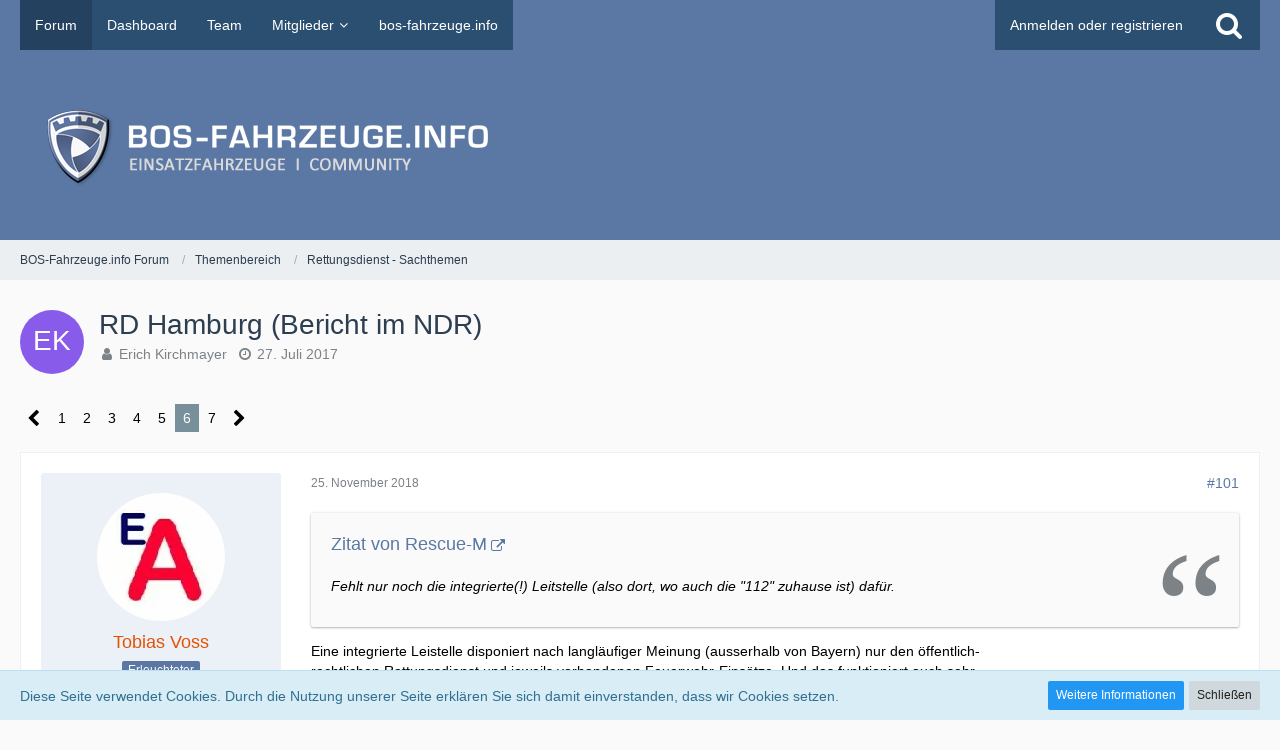

--- FILE ---
content_type: text/html; charset=UTF-8
request_url: https://forum.bos-fahrzeuge.info/forum/index.php?thread/7347-rd-hamburg-bericht-im-ndr/&postID=87976
body_size: 25278
content:






<!DOCTYPE html>
<html dir="ltr" lang="de">

<!-- Google Tag Manager -->
<script>(function(w,d,s,l,i){w[l]=w[l]||[];w[l].push({'gtm.start':
new Date().getTime(),event:'gtm.js'});var f=d.getElementsByTagName(s)[0],
j=d.createElement(s),dl=l!='dataLayer'?'&l='+l:'';j.async=true;j.src=
'https://www.googletagmanager.com/gtm.js?id='+i+dl;f.parentNode.insertBefore(j,f);
})(window,document,'script','dataLayer','GTM-TMC89L');</script>
<!-- End Google Tag Manager -->

<a id="top"></a>
<head>

		
	<title>RD Hamburg (Bericht im NDR) - Seite 6  - Rettungsdienst - Sachthemen - BOS-Fahrzeuge.info Forum</title>
	
	<meta charset="utf-8">
<meta name="viewport" content="width=device-width, initial-scale=1">
<meta name="format-detection" content="telephone=no">
<meta property="og:site_name" content="BOS-Fahrzeuge.info Forum">
<meta property="og:title" content="RD Hamburg (Bericht im NDR) - BOS-Fahrzeuge.info Forum">
<meta property="og:url" content="https://forum.bos-fahrzeuge.info/forum/index.php?thread/7347-rd-hamburg-bericht-im-ndr/">
<meta property="og:type" content="article">
<meta property="og:description" content="Wenn man den Beitrag des NDR http://www.ndr.de/nachrichten/…hr-,rettungswagen258.html ansieht, dann wundert man sich in anderen Gefilden der Rettungslandschaft in Deutschland.Ich kann es auch kaum glauben - lt. Bericht musste der RTW der HiOrg auf…">
<meta name="description" content="Wenn man den Beitrag des NDR http://www.ndr.de/nachrichten/…hr-,rettungswagen258.html ansieht, dann wundert man sich in anderen Gefilden der Rettungslandschaft in Deutschland.Ich kann es auch kaum glauben - lt. Bericht musste der RTW der HiOrg auf…">

<!-- Stylesheets -->
<link rel="stylesheet" type="text/css" href="https://forum.bos-fahrzeuge.info/style/style-2.css?m=1722704629"><link rel="preload" href="https://forum.bos-fahrzeuge.info/font/fontawesome-webfont.woff2?v=4.7.0" as="font" crossorigin type="font/woff2">


<script>
	var SID_ARG_2ND	= '';
	var WCF_PATH = 'https://forum.bos-fahrzeuge.info/';
	var WSC_API_URL = 'https://forum.bos-fahrzeuge.info/forum/';
	var SECURITY_TOKEN = '01d551331787b292ce925af24a82204db98ba7c4ad0cbf7245b34d8d3c8e795b-K2tI9RaNNFEOHUwm59X5UA==';
	var LANGUAGE_ID = 1;
	var LANGUAGE_USE_INFORMAL_VARIANT = false;
	var TIME_NOW = 1768660350;
	var LAST_UPDATE_TIME = 1722704619;
	var URL_LEGACY_MODE = false;
	var ENABLE_DEBUG_MODE = false;
	var ENABLE_PRODUCTION_DEBUG_MODE = true;
	var ENABLE_DEVELOPER_TOOLS = false;
	var WSC_API_VERSION = 2019;
	
	var REACTION_TYPES = {"1":{"title":"Gef\u00e4llt mir","renderedIcon":"<img\n\tsrc=\"https:\/\/forum.bos-fahrzeuge.info\/images\/reaction\/like.svg\"\n\talt=\"Gef\u00e4llt mir\"\n\tclass=\"reactionType\"\n\tdata-reaction-type-id=\"1\"\n>","iconPath":"https:\/\/forum.bos-fahrzeuge.info\/images\/reaction\/like.svg","showOrder":1,"reactionTypeID":1,"isAssignable":1},"2":{"title":"Danke","renderedIcon":"<img\n\tsrc=\"https:\/\/forum.bos-fahrzeuge.info\/images\/reaction\/thanks.svg\"\n\talt=\"Danke\"\n\tclass=\"reactionType\"\n\tdata-reaction-type-id=\"2\"\n>","iconPath":"https:\/\/forum.bos-fahrzeuge.info\/images\/reaction\/thanks.svg","showOrder":2,"reactionTypeID":2,"isAssignable":1},"3":{"title":"Haha","renderedIcon":"<img\n\tsrc=\"https:\/\/forum.bos-fahrzeuge.info\/images\/reaction\/haha.svg\"\n\talt=\"Haha\"\n\tclass=\"reactionType\"\n\tdata-reaction-type-id=\"3\"\n>","iconPath":"https:\/\/forum.bos-fahrzeuge.info\/images\/reaction\/haha.svg","showOrder":3,"reactionTypeID":3,"isAssignable":1},"4":{"title":"Verwirrend","renderedIcon":"<img\n\tsrc=\"https:\/\/forum.bos-fahrzeuge.info\/images\/reaction\/confused.svg\"\n\talt=\"Verwirrend\"\n\tclass=\"reactionType\"\n\tdata-reaction-type-id=\"4\"\n>","iconPath":"https:\/\/forum.bos-fahrzeuge.info\/images\/reaction\/confused.svg","showOrder":4,"reactionTypeID":4,"isAssignable":1},"5":{"title":"Traurig","renderedIcon":"<img\n\tsrc=\"https:\/\/forum.bos-fahrzeuge.info\/images\/reaction\/sad.svg\"\n\talt=\"Traurig\"\n\tclass=\"reactionType\"\n\tdata-reaction-type-id=\"5\"\n>","iconPath":"https:\/\/forum.bos-fahrzeuge.info\/images\/reaction\/sad.svg","showOrder":5,"reactionTypeID":5,"isAssignable":1},"6":{"title":"Gef\u00e4llt mir nicht","renderedIcon":"<img\n\tsrc=\"https:\/\/forum.bos-fahrzeuge.info\/images\/reaction\/thumbsDown.svg\"\n\talt=\"Gef\u00e4llt mir nicht\"\n\tclass=\"reactionType\"\n\tdata-reaction-type-id=\"6\"\n>","iconPath":"https:\/\/forum.bos-fahrzeuge.info\/images\/reaction\/thumbsDown.svg","showOrder":6,"reactionTypeID":6,"isAssignable":1}};
	
	</script>

<script src="https://forum.bos-fahrzeuge.info/js/WoltLabSuite.Core.tiny.min.js?v=1722704619"></script>
<script>
requirejs.config({
	baseUrl: 'https://forum.bos-fahrzeuge.info/js',
	urlArgs: 't=1722704619'
	
});

window.addEventListener('pageshow', function(event) {
	if (event.persisted) {
		window.location.reload();
	}
});

</script>
<script src="https://forum.bos-fahrzeuge.info/js/WoltLabSuite.Forum.tiny.min.js?v=1722704619"></script>
<noscript>
	<style>
		.jsOnly {
			display: none !important;
		}
		
		.noJsOnly {
			display: block !important;
		}
	</style>
</noscript>

<script type="application/ld+json">
{
"@context": "http://schema.org",
"@type": "WebSite",
"url": "https:\/\/forum.bos-fahrzeuge.info\/forum\/",
"potentialAction": {
"@type": "SearchAction",
"target": "https:\/\/forum.bos-fahrzeuge.info\/index.php?search\/&q={search_term_string}",
"query-input": "required name=search_term_string"
}
}
</script>

<!-- Icons -->
<link rel="apple-touch-icon" sizes="180x180" href="https://forum.bos-fahrzeuge.info/images/style-2/apple-touch-icon.png">
<link rel="manifest" href="https://forum.bos-fahrzeuge.info/images/style-2/manifest.json">
<link rel="shortcut icon" href="https://forum.bos-fahrzeuge.info/images/style-2/favicon.ico">
<meta name="msapplication-config" content="https://forum.bos-fahrzeuge.info/images/style-2/browserconfig.xml">
<meta name="theme-color" content="#5b78a4">

<link rel="canonical" href="https://forum.bos-fahrzeuge.info/forum/index.php?thread/7347-rd-hamburg-bericht-im-ndr/&amp;pageNo=6">
		
						<link rel="next" href="https://forum.bos-fahrzeuge.info/forum/index.php?thread/7347-rd-hamburg-bericht-im-ndr/&amp;pageNo=7">
				<link rel="prev" href="https://forum.bos-fahrzeuge.info/forum/index.php?thread/7347-rd-hamburg-bericht-im-ndr/&amp;pageNo=5">
		
		
			<script type="application/ld+json">
			{
				"@context": "http://schema.org",
				"@type": "DiscussionForumPosting",
				"@id": "https:\/\/forum.bos-fahrzeuge.info\/forum\/index.php?thread\/7347-rd-hamburg-bericht-im-ndr\/&pageNo=6",
				"mainEntityOfPage": "https:\/\/forum.bos-fahrzeuge.info\/forum\/index.php?thread\/7347-rd-hamburg-bericht-im-ndr\/&pageNo=6",
				"headline": "RD Hamburg (Bericht im NDR)",
				"articleBody": "Wenn man den Beitrag des NDR http:\/\/www.ndr.de\/nachrichten\/hamburg\/Spaete-Rettung-Vorwuerfe-gegen-Feuerwehr-,rettungswagen258.html ansieht, dann wundert man sich in anderen Gefilden der Rettungslandschaft in Deutschland.\n\nIch kann es auch kaum glauben - lt. Bericht musste der RTW der HiOrg auf Anfahrt dann auf Anweisung der BF das Blaulicht ausschalten und war dennoch 5 Minuten  schneller vor Ort als die RTW der BF???\n\nWas geht denn da ab?\n\nKlar, die HiOrG h\u00e4tten auch gerne etwas vom Kuchen, aber um des Geldes willen einen Patienten um einige Minuten mehr leiden zu lassen (oder gar sterben zu lassen), blos damit die BF den Einsatz f\u00e4hrt (und kassiert)?\n\nAuf der ganzen Welt sorgt man sich um Respondersysteme, \u00f6ff. AED, EH-Breitenausbildung usw. - also um jede sprichw\u00f6rtliche Sekunde, in der Hilfe schneller eintreffen und geleistet werden kann und in HH wird das planm\u00e4ssig verhindert???\n\nMit welchem Recht (und da sind wir im Strafrecht, nicht bei Landesrecht!!) kann scheinbar problemlos die BF HH eine schnelle Hilfe (HiOrg-RTW darf nicht mit Blau weiterfahren) untersagen? Wie kann es sein, (StVO), dass dem nahem Auto das Blaulicht \"verboten\" wird, ein weiter entferntes Auto aber mit Blaulicht anfahren darf?\n\nWo ist der immer gerne genommen \"kleines Dienstweg wie \"ich hab einen Notfall in A-Strasse, mein RTW von Wache X rollt schon\" \"o.k., ich komme mit meinem RTW aus der Wache Y, da bist du n\u00e4her!\" oder \"mein Auto steht um\u00b4s Eck in der Z-Wache, lass Deinen mal wieder abdrehen...\"",
				"articleSection": "Rettungsdienst - Sachthemen",
				"datePublished": "2017-07-27T20:18:24+02:00",
				"dateModified": "2017-07-27T20:18:24+02:00",
				"author": {
					"@type": "Person",
					"name": "Erich Kirchmayer"				},
				"image": "https:\/\/forum.bos-fahrzeuge.info\/images\/style-2\/pageLogo-74cde9c7.png",
				"interactionStatistic": {
					"@type": "InteractionCounter",
					"interactionType": "https://schema.org/ReplyAction",
					"userInteractionCount": 132				},
				"publisher": {
					"@type": "Organization",
					"name": "BOS-Fahrzeuge.info Forum",
					"logo": {
						"@type": "ImageObject",
						"url": "https:\/\/forum.bos-fahrzeuge.info\/images\/style-2\/pageLogo-74cde9c7.png",
						"width": 484,
						"height": 110					}
				}
			}
		</script>
			
</head

<body id="tpl_wbb_thread"
	itemscope itemtype="http://schema.org/WebPage" itemid="https://forum.bos-fahrzeuge.info/forum/index.php?thread/7347-rd-hamburg-bericht-im-ndr/&amp;pageNo=6"	data-template="thread" data-application="wbb" data-page-id="55" data-page-identifier="com.woltlab.wbb.Thread"	data-board-id="69" data-thread-id="7347"	class=" mobileShowPaginationTop">

<a id="top"></a>

<div id="pageContainer" class="pageContainer">
	
	
	<div id="pageHeaderContainer" class="pageHeaderContainer">
	<header id="pageHeader" class="pageHeader">
		<div id="pageHeaderPanel" class="pageHeaderPanel">
			<div class="layoutBoundary">
				<div class="box mainMenu" data-box-identifier="com.woltlab.wcf.MainMenu">
			
		
	<div class="boxContent">
		<nav aria-label="Hauptmenü">
	<ol class="boxMenu">
		
		
					<li class="active" data-identifier="com.woltlab.wbb.BoardList">
				<a href="https://forum.bos-fahrzeuge.info/forum/" class="boxMenuLink" aria-current="page">
					<span class="boxMenuLinkTitle">Forum</span>
									</a>
				
				</li>				
									<li class="" data-identifier="com.woltlab.wcf.Dashboard">
				<a href="https://forum.bos-fahrzeuge.info/index.php?dashboard/" class="boxMenuLink">
					<span class="boxMenuLinkTitle">Dashboard</span>
									</a>
				
				</li>				
									<li class="" data-identifier="com.woltlab.wcf.Team">
				<a href="https://forum.bos-fahrzeuge.info/index.php?team/" class="boxMenuLink">
					<span class="boxMenuLinkTitle">Team</span>
									</a>
				
				</li>				
									<li class=" boxMenuHasChildren" data-identifier="com.woltlab.wcf.MembersList">
				<a href="https://forum.bos-fahrzeuge.info/index.php?members-list/" class="boxMenuLink">
					<span class="boxMenuLinkTitle">Mitglieder</span>
									</a>
				
				<ol class="boxMenuDepth1">				
									<li class="" data-identifier="com.woltlab.wcf.RecentActivityList">
				<a href="https://forum.bos-fahrzeuge.info/index.php?recent-activity-list/" class="boxMenuLink">
					<span class="boxMenuLinkTitle">Letzte Aktivitäten</span>
									</a>
				
				</li>				
									<li class="" data-identifier="com.woltlab.wcf.UsersOnlineList">
				<a href="https://forum.bos-fahrzeuge.info/index.php?users-online-list/" class="boxMenuLink">
					<span class="boxMenuLinkTitle">Benutzer online</span>
									</a>
				
				</li>				
									<li class="" data-identifier="com.woltlab.wcf.UserSearch">
				<a href="https://forum.bos-fahrzeuge.info/index.php?user-search/" class="boxMenuLink">
					<span class="boxMenuLinkTitle">Mitgliedersuche</span>
									</a>
				
				</li>				
									</ol></li>									<li class="" data-identifier="com.woltlab.wcf.generic18">
				<a href="https://bos-fahrzeuge.info/" target="_blank" rel="nofollow noopener noreferrer" class="boxMenuLink">
					<span class="boxMenuLinkTitle">bos-fahrzeuge.info</span>
									</a>
				
				</li>				
																	
		
	</ol>
</nav>	</div>
</div>				
				<nav id="topMenu" class="userPanel">
		
	<ul class="userPanelItems">
												<!-- login box -->
				<li id="userLogin">
					<a class="loginLink" href="https://forum.bos-fahrzeuge.info/index.php?login/">Anmelden oder registrieren</a>
					<div id="loginForm" class="loginForm" style="display: none">
						<form method="post" action="https://forum.bos-fahrzeuge.info/index.php?login/">
							<section class="section loginFormLogin">
								<h2 class="sectionTitle">Anmeldung</h2>
								
								<dl>
									<dt><label for="username">Benutzername oder E-Mail-Adresse</label></dt>
									<dd>
										<input type="text" id="username" name="username" value="" required class="long" autocomplete="username">
									</dd>
								</dl>
								
								<dl>
									<dt><label for="password">Kennwort</label></dt>
									<dd>
										<input type="password" id="password" name="password" value="" class="long" autocomplete="current-password">
										<small><a href="https://forum.bos-fahrzeuge.info/index.php?lost-password/">Kennwort vergessen</a></small>
									</dd>
								</dl>
								
								
								
								<div class="userLoginButtons">
									<input type="submit" value="Absenden" accesskey="s">
									<input type="hidden" name="url" value="/forum/index.php?thread/7347-rd-hamburg-bericht-im-ndr/&amp;postID=87976">
									<input type="hidden" name="t" value="01d551331787b292ce925af24a82204db98ba7c4ad0cbf7245b34d8d3c8e795b-K2tI9RaNNFEOHUwm59X5UA==">
								</div>
							</section>
							
															<section class="section loginFormRegister">
									<h2 class="sectionTitle">Registrierung</h2>
									
									<p>Sie haben noch kein Benutzerkonto auf unserer Seite? <a href="https://forum.bos-fahrzeuge.info/index.php?register/">Registrieren Sie sich kostenlos</a> und nehmen Sie an unserer Community teil!</p>
									
									<div class="userLoginButtons">
										<a href="https://forum.bos-fahrzeuge.info/index.php?register/" class="button loginFormRegisterButton">Benutzerkonto erstellen</a>
									</div>
								</section>
														
							
						</form>
					</div>
					
					</li>
							
								
							
		<!-- page search -->
					<li>
				<a href="https://forum.bos-fahrzeuge.info/index.php?search/" class="jsTooltip" title="Suche"><span class="icon icon32 fa-search"></span> <span>Suche</span></a>
				<span id="userPanelSearchButton" style="display: none"></span>
			</li>
			</ul>
</nav>
			</div>
		</div>
		
		<div id="pageHeaderFacade" class="pageHeaderFacade">
			<div class="layoutBoundary">
				<div id="pageHeaderLogo" class="pageHeaderLogo">
		
	<a href="https://forum.bos-fahrzeuge.info/forum/">
		<img src="https://forum.bos-fahrzeuge.info/images/style-2/pageLogo-74cde9c7.png" alt="" class="pageHeaderLogoLarge" height="110" width="484" loading="eager">
		<img src="https://forum.bos-fahrzeuge.info/images/style-2/pageLogoMobile-dff7f047.png" alt="" class="pageHeaderLogoSmall" height="256" width="256" loading="eager">
		
		
	</a>
</div>
				
					

					
		
			
	
<div id="pageHeaderSearch" class="pageHeaderSearch">
	<form method="post" action="https://forum.bos-fahrzeuge.info/index.php?search/">
		<div id="pageHeaderSearchInputContainer" class="pageHeaderSearchInputContainer">
			<div class="pageHeaderSearchType dropdown">
				<a href="#" class="button dropdownToggle"><span class="pageHeaderSearchTypeLabel">Dieses Thema</span></a>
				<ul class="dropdownMenu">
					<li><a href="#" data-extended-link="https://forum.bos-fahrzeuge.info/index.php?search/" data-object-type="everywhere">Alles</a></li>
					<li class="dropdownDivider"></li>
					
											<li><a href="#" data-extended-link="https://forum.bos-fahrzeuge.info/index.php?search/&amp;types%5B%5D=com.woltlab.wbb.post" data-object-type="com.woltlab.wbb.post" data-parameters='{ "threadID": 7347 }'>Dieses Thema</a></li>		<li><a href="#" data-extended-link="https://forum.bos-fahrzeuge.info/index.php?search/&amp;types%5B%5D=com.woltlab.wbb.post" data-object-type="com.woltlab.wbb.post" data-parameters='{ "boardIDs[]": 69 }'>Dieses Forum</a></li>
						
						<li class="dropdownDivider"></li>
					
					
																		<li><a href="#" data-extended-link="https://forum.bos-fahrzeuge.info/index.php?search/&amp;types%5B%5D=com.woltlab.wcf.article" data-object-type="com.woltlab.wcf.article">Artikel</a></li>
																								<li><a href="#" data-extended-link="https://forum.bos-fahrzeuge.info/index.php?search/&amp;types%5B%5D=com.woltlab.wcf.page" data-object-type="com.woltlab.wcf.page">Seiten</a></li>
																																			<li><a href="#" data-extended-link="https://forum.bos-fahrzeuge.info/index.php?search/&amp;types%5B%5D=com.woltlab.wbb.post" data-object-type="com.woltlab.wbb.post">Forum</a></li>
																
					<li class="dropdownDivider"></li>
					<li><a class="pageHeaderSearchExtendedLink" href="https://forum.bos-fahrzeuge.info/index.php?search/">Erweiterte Suche</a></li>
				</ul>
			</div>
			
			<input type="search" name="q" id="pageHeaderSearchInput" class="pageHeaderSearchInput" placeholder="Suchbegriff eingeben" autocomplete="off" value="" required>
			
			<button class="pageHeaderSearchInputButton button" type="submit">
				<span class="icon icon16 fa-search pointer" title="Suche"></span>
			</button>
			
			<div id="pageHeaderSearchParameters"></div>
			
						
			<input type="hidden" name="t" value="01d551331787b292ce925af24a82204db98ba7c4ad0cbf7245b34d8d3c8e795b-K2tI9RaNNFEOHUwm59X5UA==">
		</div>
	</form>
</div>

	</div>
		</div>
		
		</header>
	
	
</div>
	
	
	
<!-- Google Tag Manager (noscript) -->
<noscript><iframe src="https://www.googletagmanager.com/ns.html?id=GTM-TMC89L"
height="0" width="0" style="display:none;visibility:hidden"></iframe></noscript>
<!-- End Google Tag Manager (noscript) -->

	
	
	<div class="pageNavigation">
	<div class="layoutBoundary">
			<nav class="breadcrumbs" aria-label="Verlaufsnavigation">
		<ol itemprop="breadcrumb" itemscope itemtype="http://schema.org/BreadcrumbList">
			<li title="BOS-Fahrzeuge.info Forum" itemprop="itemListElement" itemscope itemtype="http://schema.org/ListItem">
							<a href="https://forum.bos-fahrzeuge.info/forum/" itemprop="item"><span itemprop="name">BOS-Fahrzeuge.info Forum</span></a>
															<meta itemprop="position" content="1">
																					</li>
														
											<li title="Themenbereich" itemprop="itemListElement" itemscope itemtype="http://schema.org/ListItem">
							<a href="https://forum.bos-fahrzeuge.info/forum/index.php?board/10-themenbereich/" itemprop="item"><span itemprop="name">Themenbereich</span></a>
															<meta itemprop="position" content="2">
																					</li>
														
											<li title="Rettungsdienst - Sachthemen" itemprop="itemListElement" itemscope itemtype="http://schema.org/ListItem">
							<a href="https://forum.bos-fahrzeuge.info/forum/index.php?board/69-rettungsdienst-sachthemen/" itemprop="item"><span itemprop="name">Rettungsdienst - Sachthemen</span></a>
															<meta itemprop="position" content="3">
																					</li>
		</ol>
	</nav>
		
		
	</div>
</div>
	
	
		
	
	
	<section id="main" class="main" role="main">
		<div class="layoutBoundary">
			
			
			<div id="content" class="content">
								
																<header class="contentHeader messageGroupContentHeader wbbThread" data-thread-id="7347" data-is-closed="0" data-is-deleted="0" data-is-disabled="0" data-is-sticky="0" data-is-announcement="0" data-is-link="0">
		<div class="contentHeaderIcon">
			<img src="[data-uri]" width="64" height="64" alt="" class="userAvatarImage">			
									
		</div>
		
		<div class="contentHeaderTitle">
			<h1 class="contentTitle">RD Hamburg (Bericht im NDR)</h1>
			<ul class="inlineList contentHeaderMetaData">
				
				
								
				<li>
					<span class="icon icon16 fa-user"></span>
					<a href="https://forum.bos-fahrzeuge.info/index.php?user/544-erich-kirchmayer/" data-object-id="544" class="userLink">Erich Kirchmayer</a>				</li>
				
				<li>
					<span class="icon icon16 fa-clock-o"></span>
					<a href="https://forum.bos-fahrzeuge.info/forum/index.php?thread/7347-rd-hamburg-bericht-im-ndr/"><time datetime="2017-07-27T20:18:24+02:00" class="datetime" data-timestamp="1501179504" data-date="27. Juli 2017" data-time="20:18" data-offset="7200">27. Juli 2017</time></a>
				</li>
				
								
								
				
			</ul>
		</div>
		
		
	</header>
													
				
				
				
				
				

	<div class="paginationTop">
		<nav class="pagination" data-link="https://forum.bos-fahrzeuge.info/forum/index.php?thread/7347-rd-hamburg-bericht-im-ndr/&amp;pageNo=%d" data-pages="7">
<ul>
<li class="skip"><a href="https://forum.bos-fahrzeuge.info/forum/index.php?thread/7347-rd-hamburg-bericht-im-ndr/&amp;pageNo=5" title="Vorherige Seite" class="icon icon24 fa-chevron-left jsTooltip" rel="prev"></a></li>
<li><a href="https://forum.bos-fahrzeuge.info/forum/index.php?thread/7347-rd-hamburg-bericht-im-ndr/&amp;pageNo=1" title="Seite 1">1</a></li>
<li><a href="https://forum.bos-fahrzeuge.info/forum/index.php?thread/7347-rd-hamburg-bericht-im-ndr/&amp;pageNo=2" title="Seite 2">2</a></li>
<li><a href="https://forum.bos-fahrzeuge.info/forum/index.php?thread/7347-rd-hamburg-bericht-im-ndr/&amp;pageNo=3" title="Seite 3">3</a></li>
<li><a href="https://forum.bos-fahrzeuge.info/forum/index.php?thread/7347-rd-hamburg-bericht-im-ndr/&amp;pageNo=4" title="Seite 4">4</a></li>
<li><a href="https://forum.bos-fahrzeuge.info/forum/index.php?thread/7347-rd-hamburg-bericht-im-ndr/&amp;pageNo=5" title="Seite 5">5</a></li>
<li class="active"><span>6</span><span class="invisible">Seite 6 von 7</span></li>
<li><a href="https://forum.bos-fahrzeuge.info/forum/index.php?thread/7347-rd-hamburg-bericht-im-ndr/&amp;pageNo=7" title="Seite 7">7</a></li>
<li class="skip"><a href="https://forum.bos-fahrzeuge.info/forum/index.php?thread/7347-rd-hamburg-bericht-im-ndr/&amp;pageNo=7" title="Nächste Seite" class="icon icon24 fa-chevron-right jsTooltip" rel="next"></a></li>
</ul></nav>
	</div>


	<div class="section">
		<ul class="wbbThreadPostList messageList jsClipboardContainer" data-type="com.woltlab.wbb.post">
													



			
		
		
		
	
	
			<li
			id="post87706"
			class="
				anchorFixedHeader
															"
		>
			<article class="wbbPost message messageSidebarOrientationLeft jsClipboardObject jsMessage userOnlineGroupMarking3"
				data-post-id="87706" data-can-edit="0" data-can-edit-inline="0"
				data-is-closed="0" data-is-deleted="0" data-is-disabled="0"
								data-object-id="87706" data-object-type="com.woltlab.wbb.likeablePost" data-user-id="420"								itemid="https://forum.bos-fahrzeuge.info/forum/index.php?thread/7347-rd-hamburg-bericht-im-ndr/&amp;postID=87706#post87706"
			>
				
					 
		
<aside role="presentation" class="messageSidebar member">
	<div class="messageAuthor">
		
		
								
							<div class="userAvatar">
					<a href="https://forum.bos-fahrzeuge.info/index.php?user/420-tobias-voss/" aria-hidden="true" tabindex="-1"><img src="https://forum.bos-fahrzeuge.info/images/avatars/e0/411-e0a76762dc4aee5bb8a45e34c7bc3512d59c9868.webp" width="128" height="128" alt="" class="userAvatarImage" loading="lazy"></a>					
									</div>
						
			<div class="messageAuthorContainer">
				<a href="https://forum.bos-fahrzeuge.info/index.php?user/420-tobias-voss/" class="username userLink" data-object-id="420">
					<span>Tobias Voss</span>
				</a>
														
					
							</div>
			
												<div class="userTitle">
						<span class="badge userTitleBadge">Erleuchteter</span>
					</div>
				
				
							
						</div>
	
			
		
									<div class="userCredits">
					<dl class="plain dataList">
						<dt><a href="https://forum.bos-fahrzeuge.info/index.php?user/420-tobias-voss/#likes" class="jsTooltip" title="Erhaltene Reaktionen von Tobias Voss">Reaktionen</a></dt>
								<dd>135</dd>
														
														
														
														
								<dt><a href="https://forum.bos-fahrzeuge.info/forum/index.php?user-post-list/420-tobias-voss/" title="Beiträge von Tobias Voss" class="jsTooltip">Beiträge</a></dt>
	<dd>2.911</dd>
					</dl>
				</div>
			
				
		
	</aside>
				
				<div class="messageContent">
					<header class="messageHeader">
						<div class="messageHeaderBox">
							<ul class="messageHeaderMetaData">
								<li><a href="https://forum.bos-fahrzeuge.info/forum/index.php?thread/7347-rd-hamburg-bericht-im-ndr/&amp;postID=87706#post87706" class="permalink messagePublicationTime"><time datetime="2018-11-25T07:55:46+01:00" class="datetime" data-timestamp="1543128946" data-date="25. November 2018" data-time="07:55" data-offset="3600">25. November 2018</time></a></li>
								
								
							</ul>
							
							<ul class="messageStatus">
																																																
								
							</ul>
						</div>
						
						<ul class="messageQuickOptions">
															
														
															<li>
									<a href="https://forum.bos-fahrzeuge.info/forum/index.php?thread/7347-rd-hamburg-bericht-im-ndr/&amp;postID=87706#post87706" class="jsTooltip wsShareButton" title="Teilen" data-link-title="RD Hamburg (Bericht im NDR)">#101</a>
								</li>
														
														
							
						</ul>
						
						
					</header>
					
					<div class="messageBody">
												
												
						
						
						<div class="messageText">
														
							<blockquote class="quoteBox collapsibleBbcode jsCollapsibleBbcode quoteBoxSimple" cite="https://bos-fahrzeuge.info/forum/index.php?thread/7347-rd-hamburg-bericht-im-ndr/&amp;postID=87705#post87705">
	<div class="quoteBoxIcon">
					<span class="quoteBoxQuoteSymbol"></span>
			</div>
	
	<div class="quoteBoxTitle">
		<span class="quoteBoxTitle">
												<a href="https://bos-fahrzeuge.info/forum/index.php?thread/7347-rd-hamburg-bericht-im-ndr/&amp;postID=87705#post87705" class="externalURL" target="_blank" rel="nofollow noopener noreferrer ugc">Zitat von Rescue-M</a>
									</span>
	</div>
	
	<div class="quoteBoxContent">
		<p>Fehlt nur noch die integrierte(!) Leitstelle (also dort, wo auch die "112" zuhause ist) dafür.<br></p>
	</div>
	
	</blockquote><p>Eine integrierte Leistelle disponiert nach langläufiger Meinung (ausserhalb von Bayern) nur den öffentlich-<br>rechtlichen Rettungsdienst und jeweils vorhandenen Feuerwehr-Einsätze. Und das funktioniert auch sehr<br>gut so.</p><p><br></p><p>GARD ist in HH nicht in den kommunalen RD eingebunden und daher nicht an die dortige integrierte Leit-<br>stelle angeschlossen. Da sie offiziell aber eh nur Krankentransport fahren dürfen ist das meiner Ansicht<br>nach zwar nicht optimal, aber auch in Ordnung.</p><p><br></p><p>Der private Krankentransport ist in ganz vielen Bereichen nicht an die öffentliche Leitstelle angeschlossen.</p>						</div>
						
						
					</div>
					
					<footer class="messageFooter">
												
													<div class="messageSignature">
								<div><p>- - - - - - - - - - - - - - - - - - - - - - - - - - - - -<br><a href="http://www.einsatzfahrzeug-archiv.de/" class="externalURL" target="_blank" rel="nofollow noopener noreferrer ugc">http://www.einsatzfahrzeug-archiv.de</a><br><a href="http://www.facebook.com/voss.tobias" class="externalURL" target="_blank" rel="nofollow noopener noreferrer ugc">http://www.facebook.com/voss.tobias</a><br>- - - - - - - - - - - - - - - - - - - - - - - - - - - - -</p></div>
							</div>
												
						
						
						<div class="messageFooterNotes">
														
														
														
														
							
						</div>
						
						<div class="messageFooterGroup">
							
															        	<a href="#" class="reactionSummaryList jsOnly jsTooltip" data-object-type="com.woltlab.wbb.likeablePost" data-object-id="87706" title="Reaktionen auflisten" style="display: none;">
			</a>
							
							<ul class="messageFooterButtonsExtra buttonList smallButtons jsMobileNavigationExtra">
																																								
							</ul>
							
							<ul class="messageFooterButtons buttonList smallButtons jsMobileNavigation">
																																								
							</ul>
						</div>

						
					</footer>
				</div>
			</article>
		</li>
		
	
	
		
					
				
		
		
		
	
	
			<li
			id="post87719"
			class="
				anchorFixedHeader
															"
		>
			<article class="wbbPost message messageSidebarOrientationLeft jsClipboardObject jsMessage userOnlineGroupMarking3"
				data-post-id="87719" data-can-edit="0" data-can-edit-inline="0"
				data-is-closed="0" data-is-deleted="0" data-is-disabled="0"
								data-object-id="87719" data-object-type="com.woltlab.wbb.likeablePost" data-user-id="3442"								itemid="https://forum.bos-fahrzeuge.info/forum/index.php?thread/7347-rd-hamburg-bericht-im-ndr/&amp;postID=87719#post87719"
			>
				
				
<aside role="presentation" class="messageSidebar member">
	<div class="messageAuthor">
		
		
								
							<div class="userAvatar">
					<a href="https://forum.bos-fahrzeuge.info/index.php?user/3442-hamburger-l%C3%B6schknecht/" aria-hidden="true" tabindex="-1"><img src="[data-uri]" width="128" height="128" alt="" class="userAvatarImage"></a>					
									</div>
						
			<div class="messageAuthorContainer">
				<a href="https://forum.bos-fahrzeuge.info/index.php?user/3442-hamburger-l%C3%B6schknecht/" class="username userLink" data-object-id="3442">
					<span>Hamburger Löschknecht</span>
				</a>
														
					
							</div>
			
												<div class="userTitle">
						<span class="badge userTitleBadge">Fortgeschrittener</span>
					</div>
				
				
							
						</div>
	
			
		
									<div class="userCredits">
					<dl class="plain dataList">
						<dt><a href="https://forum.bos-fahrzeuge.info/index.php?user/3442-hamburger-l%C3%B6schknecht/#likes" class="jsTooltip" title="Erhaltene Reaktionen von Hamburger Löschknecht">Reaktionen</a></dt>
								<dd>120</dd>
														
														
														
														
								<dt><a href="https://forum.bos-fahrzeuge.info/forum/index.php?user-post-list/3442-hamburger-l%C3%B6schknecht/" title="Beiträge von Hamburger Löschknecht" class="jsTooltip">Beiträge</a></dt>
	<dd>368</dd>
					</dl>
				</div>
			
				
		
	</aside>
				
				<div class="messageContent">
					<header class="messageHeader">
						<div class="messageHeaderBox">
							<ul class="messageHeaderMetaData">
								<li><a href="https://forum.bos-fahrzeuge.info/forum/index.php?thread/7347-rd-hamburg-bericht-im-ndr/&amp;postID=87719#post87719" class="permalink messagePublicationTime"><time datetime="2018-12-03T14:39:17+01:00" class="datetime" data-timestamp="1543844357" data-date="3. Dezember 2018" data-time="14:39" data-offset="3600">3. Dezember 2018</time></a></li>
								
								
							</ul>
							
							<ul class="messageStatus">
																																																
								
							</ul>
						</div>
						
						<ul class="messageQuickOptions">
															
														
															<li>
									<a href="https://forum.bos-fahrzeuge.info/forum/index.php?thread/7347-rd-hamburg-bericht-im-ndr/&amp;postID=87719#post87719" class="jsTooltip wsShareButton" title="Teilen" data-link-title="RD Hamburg (Bericht im NDR)">#102</a>
								</li>
														
														
							
						</ul>
						
						
					</header>
					
					<div class="messageBody">
												
												
						
						
						<div class="messageText">
														
							<p>Seit heute sollen 8 RTW von GARD im öffentlichen Rettungsdienst eingebunden sein. Von öffentlicher Seite habe ich dazu noch nichts gefunden.<br>Wisst ihr, ob das tatsächlich seit heute läuft und was die für Kennungen haben?</p>						</div>
						
						
					</div>
					
					<footer class="messageFooter">
												
												
						
						
						<div class="messageFooterNotes">
														
														
														
														
							
						</div>
						
						<div class="messageFooterGroup">
							
															        	<a href="#" class="reactionSummaryList jsOnly jsTooltip" data-object-type="com.woltlab.wbb.likeablePost" data-object-id="87719" title="Reaktionen auflisten" style="display: none;">
			</a>
							
							<ul class="messageFooterButtonsExtra buttonList smallButtons jsMobileNavigationExtra">
																																								
							</ul>
							
							<ul class="messageFooterButtons buttonList smallButtons jsMobileNavigation">
																																								
							</ul>
						</div>

						
					</footer>
				</div>
			</article>
		</li>
		
	
	
		
					
				
		
		
		
	
	
			<li
			id="post87720"
			class="
				anchorFixedHeader
															"
		>
			<article class="wbbPost message messageSidebarOrientationLeft jsClipboardObject jsMessage userOnlineGroupMarking3"
				data-post-id="87720" data-can-edit="0" data-can-edit-inline="0"
				data-is-closed="0" data-is-deleted="0" data-is-disabled="0"
								data-object-id="87720" data-object-type="com.woltlab.wbb.likeablePost" data-user-id="631"								itemid="https://forum.bos-fahrzeuge.info/forum/index.php?thread/7347-rd-hamburg-bericht-im-ndr/&amp;postID=87720#post87720"
			>
				
				
<aside role="presentation" class="messageSidebar member">
	<div class="messageAuthor">
		
		
								
							<div class="userAvatar">
					<a href="https://forum.bos-fahrzeuge.info/index.php?user/631-janh%C3%BCmpel/" aria-hidden="true" tabindex="-1"><img src="https://forum.bos-fahrzeuge.info/images/avatars/b6/463-b60e707c7dd2852b866d37835d9c27f7dc4c677b.webp" width="128" height="128" alt="" class="userAvatarImage" loading="lazy"></a>					
									</div>
						
			<div class="messageAuthorContainer">
				<a href="https://forum.bos-fahrzeuge.info/index.php?user/631-janh%C3%BCmpel/" class="username userLink" data-object-id="631">
					<span>janhümpel</span>
				</a>
														
					
							</div>
			
												<div class="userTitle">
						<span class="badge userTitleBadge">Schüler</span>
					</div>
				
				
							
						</div>
	
			
		
									<div class="userCredits">
					<dl class="plain dataList">
						<dt><a href="https://forum.bos-fahrzeuge.info/index.php?user/631-janh%C3%BCmpel/#likes" class="jsTooltip" title="Erhaltene Reaktionen von janhümpel">Reaktionen</a></dt>
								<dd>7</dd>
														
														
														
														
								<dt><a href="https://forum.bos-fahrzeuge.info/forum/index.php?user-post-list/631-janh%C3%BCmpel/" title="Beiträge von janhümpel" class="jsTooltip">Beiträge</a></dt>
	<dd>64</dd>
					</dl>
				</div>
			
				
		
	</aside>
				
				<div class="messageContent">
					<header class="messageHeader">
						<div class="messageHeaderBox">
							<ul class="messageHeaderMetaData">
								<li><a href="https://forum.bos-fahrzeuge.info/forum/index.php?thread/7347-rd-hamburg-bericht-im-ndr/&amp;postID=87720#post87720" class="permalink messagePublicationTime"><time datetime="2018-12-03T15:16:08+01:00" class="datetime" data-timestamp="1543846568" data-date="3. Dezember 2018" data-time="15:16" data-offset="3600">3. Dezember 2018</time></a></li>
								
								
							</ul>
							
							<ul class="messageStatus">
																																																
								
							</ul>
						</div>
						
						<ul class="messageQuickOptions">
															
														
															<li>
									<a href="https://forum.bos-fahrzeuge.info/forum/index.php?thread/7347-rd-hamburg-bericht-im-ndr/&amp;postID=87720#post87720" class="jsTooltip wsShareButton" title="Teilen" data-link-title="RD Hamburg (Bericht im NDR)">#103</a>
								</li>
														
														
							
						</ul>
						
						
					</header>
					
					<div class="messageBody">
												
												
						
						
						<div class="messageText">
														
							<p>Lt. TA seit heute 7 Uhr</p><p><br></p><p>Kennungen sind, den der alten HIORG Funkrufnamen angeglichen: z.B  RTW GARD LOHBR</p>						</div>
						
						
					</div>
					
					<footer class="messageFooter">
												
												
						
						
						<div class="messageFooterNotes">
														
														
														
														
							
						</div>
						
						<div class="messageFooterGroup">
							
															        				<a href="#" class="reactionSummaryList jsOnly jsTooltip" data-object-type="com.woltlab.wbb.likeablePost" data-object-id="87720" title="Reaktionen auflisten">
									<span class="reactCountButton" data-reaction-type-id="1">
					<img
	src="https://forum.bos-fahrzeuge.info/images/reaction/like.svg"
	alt="Gefällt mir"
	class="reactionType"
	data-reaction-type-id="1"
>					<span class="reactionCount">1</span>
				</span>
						</a>
							
							<ul class="messageFooterButtonsExtra buttonList smallButtons jsMobileNavigationExtra">
																																								
							</ul>
							
							<ul class="messageFooterButtons buttonList smallButtons jsMobileNavigation">
																																								
							</ul>
						</div>

						
					</footer>
				</div>
			</article>
		</li>
		
	
	
		
					
				
		
		
		
	
	
			<li
			id="post87721"
			class="
				anchorFixedHeader
															"
		>
			<article class="wbbPost message messageSidebarOrientationLeft jsClipboardObject jsMessage userOnlineGroupMarking3"
				data-post-id="87721" data-can-edit="0" data-can-edit-inline="0"
				data-is-closed="0" data-is-deleted="0" data-is-disabled="0"
								data-object-id="87721" data-object-type="com.woltlab.wbb.likeablePost" data-user-id="3442"								itemid="https://forum.bos-fahrzeuge.info/forum/index.php?thread/7347-rd-hamburg-bericht-im-ndr/&amp;postID=87721#post87721"
			>
				
				
<aside role="presentation" class="messageSidebar member">
	<div class="messageAuthor">
		
		
								
							<div class="userAvatar">
					<a href="https://forum.bos-fahrzeuge.info/index.php?user/3442-hamburger-l%C3%B6schknecht/" aria-hidden="true" tabindex="-1"><img src="[data-uri]" width="128" height="128" alt="" class="userAvatarImage"></a>					
									</div>
						
			<div class="messageAuthorContainer">
				<a href="https://forum.bos-fahrzeuge.info/index.php?user/3442-hamburger-l%C3%B6schknecht/" class="username userLink" data-object-id="3442">
					<span>Hamburger Löschknecht</span>
				</a>
														
					
							</div>
			
												<div class="userTitle">
						<span class="badge userTitleBadge">Fortgeschrittener</span>
					</div>
				
				
							
						</div>
	
			
		
									<div class="userCredits">
					<dl class="plain dataList">
						<dt><a href="https://forum.bos-fahrzeuge.info/index.php?user/3442-hamburger-l%C3%B6schknecht/#likes" class="jsTooltip" title="Erhaltene Reaktionen von Hamburger Löschknecht">Reaktionen</a></dt>
								<dd>120</dd>
														
														
														
														
								<dt><a href="https://forum.bos-fahrzeuge.info/forum/index.php?user-post-list/3442-hamburger-l%C3%B6schknecht/" title="Beiträge von Hamburger Löschknecht" class="jsTooltip">Beiträge</a></dt>
	<dd>368</dd>
					</dl>
				</div>
			
				
		
	</aside>
				
				<div class="messageContent">
					<header class="messageHeader">
						<div class="messageHeaderBox">
							<ul class="messageHeaderMetaData">
								<li><a href="https://forum.bos-fahrzeuge.info/forum/index.php?thread/7347-rd-hamburg-bericht-im-ndr/&amp;postID=87721#post87721" class="permalink messagePublicationTime"><time datetime="2018-12-03T19:27:46+01:00" class="datetime" data-timestamp="1543861666" data-date="3. Dezember 2018" data-time="19:27" data-offset="3600">3. Dezember 2018</time></a></li>
								
								
							</ul>
							
							<ul class="messageStatus">
																																																
								
							</ul>
						</div>
						
						<ul class="messageQuickOptions">
															
														
															<li>
									<a href="https://forum.bos-fahrzeuge.info/forum/index.php?thread/7347-rd-hamburg-bericht-im-ndr/&amp;postID=87721#post87721" class="jsTooltip wsShareButton" title="Teilen" data-link-title="RD Hamburg (Bericht im NDR)">#104</a>
								</li>
														
														
							
						</ul>
						
						
					</header>
					
					<div class="messageBody">
												
												
						
						
						<div class="messageText">
														
							<p>Hab ich jetzt auch gefunden.<br>Weiß aber immer noch nicht, wie das bei HELS funktioniert.<br>Da steht ja zwei zusätzliche Funktionen über Schnittstelle. Das dürften dann ja zwei Gardisten sein und keine Fwler.</p>						</div>
						
						
					</div>
					
					<footer class="messageFooter">
												
												
						
						
						<div class="messageFooterNotes">
														
														
														
														
							
						</div>
						
						<div class="messageFooterGroup">
							
															        	<a href="#" class="reactionSummaryList jsOnly jsTooltip" data-object-type="com.woltlab.wbb.likeablePost" data-object-id="87721" title="Reaktionen auflisten" style="display: none;">
			</a>
							
							<ul class="messageFooterButtonsExtra buttonList smallButtons jsMobileNavigationExtra">
																																								
							</ul>
							
							<ul class="messageFooterButtons buttonList smallButtons jsMobileNavigation">
																																								
							</ul>
						</div>

						
					</footer>
				</div>
			</article>
		</li>
		
	
	
		
					
				
		
		
		
	
	
			<li
			id="post87722"
			class="
				anchorFixedHeader
															"
		>
			<article class="wbbPost message messageSidebarOrientationLeft jsClipboardObject jsMessage userOnlineGroupMarking3"
				data-post-id="87722" data-can-edit="0" data-can-edit-inline="0"
				data-is-closed="0" data-is-deleted="0" data-is-disabled="0"
								data-object-id="87722" data-object-type="com.woltlab.wbb.likeablePost" data-user-id="631"								itemid="https://forum.bos-fahrzeuge.info/forum/index.php?thread/7347-rd-hamburg-bericht-im-ndr/&amp;postID=87722#post87722"
			>
				
				
<aside role="presentation" class="messageSidebar member">
	<div class="messageAuthor">
		
		
								
							<div class="userAvatar">
					<a href="https://forum.bos-fahrzeuge.info/index.php?user/631-janh%C3%BCmpel/" aria-hidden="true" tabindex="-1"><img src="https://forum.bos-fahrzeuge.info/images/avatars/b6/463-b60e707c7dd2852b866d37835d9c27f7dc4c677b.webp" width="128" height="128" alt="" class="userAvatarImage" loading="lazy"></a>					
									</div>
						
			<div class="messageAuthorContainer">
				<a href="https://forum.bos-fahrzeuge.info/index.php?user/631-janh%C3%BCmpel/" class="username userLink" data-object-id="631">
					<span>janhümpel</span>
				</a>
														
					
							</div>
			
												<div class="userTitle">
						<span class="badge userTitleBadge">Schüler</span>
					</div>
				
				
							
						</div>
	
			
		
									<div class="userCredits">
					<dl class="plain dataList">
						<dt><a href="https://forum.bos-fahrzeuge.info/index.php?user/631-janh%C3%BCmpel/#likes" class="jsTooltip" title="Erhaltene Reaktionen von janhümpel">Reaktionen</a></dt>
								<dd>7</dd>
														
														
														
														
								<dt><a href="https://forum.bos-fahrzeuge.info/forum/index.php?user-post-list/631-janh%C3%BCmpel/" title="Beiträge von janhümpel" class="jsTooltip">Beiträge</a></dt>
	<dd>64</dd>
					</dl>
				</div>
			
				
		
	</aside>
				
				<div class="messageContent">
					<header class="messageHeader">
						<div class="messageHeaderBox">
							<ul class="messageHeaderMetaData">
								<li><a href="https://forum.bos-fahrzeuge.info/forum/index.php?thread/7347-rd-hamburg-bericht-im-ndr/&amp;postID=87722#post87722" class="permalink messagePublicationTime"><time datetime="2018-12-03T20:42:35+01:00" class="datetime" data-timestamp="1543866155" data-date="3. Dezember 2018" data-time="20:42" data-offset="3600">3. Dezember 2018</time></a></li>
								
								
							</ul>
							
							<ul class="messageStatus">
																																																
								
							</ul>
						</div>
						
						<ul class="messageQuickOptions">
															
														
															<li>
									<a href="https://forum.bos-fahrzeuge.info/forum/index.php?thread/7347-rd-hamburg-bericht-im-ndr/&amp;postID=87722#post87722" class="jsTooltip wsShareButton" title="Teilen" data-link-title="RD Hamburg (Bericht im NDR)">#105</a>
								</li>
														
														
							
						</ul>
						
						
					</header>
					
					<div class="messageBody">
												
												
						
						
						<div class="messageText">
														
							<p>nicht ganz,</p><p><br></p><p>immer ein Disponent F und ein Kollege für die Dispo der GARD RTW. So meine letzte Info aus Kreisen der Dienstgruppenleiter</p>						</div>
						
						
					</div>
					
					<footer class="messageFooter">
												
												
						
						
						<div class="messageFooterNotes">
														
														
														
														
							
						</div>
						
						<div class="messageFooterGroup">
							
															        	<a href="#" class="reactionSummaryList jsOnly jsTooltip" data-object-type="com.woltlab.wbb.likeablePost" data-object-id="87722" title="Reaktionen auflisten" style="display: none;">
			</a>
							
							<ul class="messageFooterButtonsExtra buttonList smallButtons jsMobileNavigationExtra">
																																								
							</ul>
							
							<ul class="messageFooterButtons buttonList smallButtons jsMobileNavigation">
																																								
							</ul>
						</div>

						
					</footer>
				</div>
			</article>
		</li>
		
	
	
		
					
				
		
		
		
	
	
			<li
			id="post87724"
			class="
				anchorFixedHeader
															"
		>
			<article class="wbbPost message messageSidebarOrientationLeft jsClipboardObject jsMessage userOnlineGroupMarking3"
				data-post-id="87724" data-can-edit="0" data-can-edit-inline="0"
				data-is-closed="0" data-is-deleted="0" data-is-disabled="0"
								data-object-id="87724" data-object-type="com.woltlab.wbb.likeablePost" data-user-id="6868"								itemid="https://forum.bos-fahrzeuge.info/forum/index.php?thread/7347-rd-hamburg-bericht-im-ndr/&amp;postID=87724#post87724"
			>
				
				
<aside role="presentation" class="messageSidebar member">
	<div class="messageAuthor">
		
		
								
							<div class="userAvatar">
					<a href="https://forum.bos-fahrzeuge.info/index.php?user/6868-ferny/" aria-hidden="true" tabindex="-1"><img src="[data-uri]" width="128" height="128" alt="" class="userAvatarImage"></a>					
									</div>
						
			<div class="messageAuthorContainer">
				<a href="https://forum.bos-fahrzeuge.info/index.php?user/6868-ferny/" class="username userLink" data-object-id="6868">
					<span>Ferny</span>
				</a>
														
					
							</div>
			
												<div class="userTitle">
						<span class="badge userTitleBadge">Anfänger</span>
					</div>
				
				
							
						</div>
	
			
		
									<div class="userCredits">
					<dl class="plain dataList">
						<dt><a href="https://forum.bos-fahrzeuge.info/index.php?user/6868-ferny/#likes" class="jsTooltip" title="Erhaltene Reaktionen von Ferny">Reaktionen</a></dt>
								<dd>2</dd>
														
														
														
														
								<dt><a href="https://forum.bos-fahrzeuge.info/forum/index.php?user-post-list/6868-ferny/" title="Beiträge von Ferny" class="jsTooltip">Beiträge</a></dt>
	<dd>7</dd>
					</dl>
				</div>
			
				
		
	</aside>
				
				<div class="messageContent">
					<header class="messageHeader">
						<div class="messageHeaderBox">
							<ul class="messageHeaderMetaData">
								<li><a href="https://forum.bos-fahrzeuge.info/forum/index.php?thread/7347-rd-hamburg-bericht-im-ndr/&amp;postID=87724#post87724" class="permalink messagePublicationTime"><time datetime="2018-12-04T15:10:36+01:00" class="datetime" data-timestamp="1543932636" data-date="4. Dezember 2018" data-time="15:10" data-offset="3600">4. Dezember 2018</time></a></li>
								
								
							</ul>
							
							<ul class="messageStatus">
																																																
								
							</ul>
						</div>
						
						<ul class="messageQuickOptions">
															
														
															<li>
									<a href="https://forum.bos-fahrzeuge.info/forum/index.php?thread/7347-rd-hamburg-bericht-im-ndr/&amp;postID=87724#post87724" class="jsTooltip wsShareButton" title="Teilen" data-link-title="RD Hamburg (Bericht im NDR)">#106</a>
								</li>
														
														
							
						</ul>
						
						
					</header>
					
					<div class="messageBody">
												
												
						
						
						<div class="messageText">
														
							<p>Könnt ihr dazu vielleicht einen Link einstellen oder die 8 RTWs hier kurz auflisten?<br>Ich finde dazu nichts im Netz.  <img src="https://forum.bos-fahrzeuge.info/images/smilies/emojione/2639.png" alt=":(" title="sad" class="smiley" srcset="https://forum.bos-fahrzeuge.info/images/smilies/emojione/2639@2x.png 2x" height="23" width="23" loading="eager"></p>						</div>
						
						
					</div>
					
					<footer class="messageFooter">
												
												
						
						
						<div class="messageFooterNotes">
														
														
														
														
							
						</div>
						
						<div class="messageFooterGroup">
							
															        	<a href="#" class="reactionSummaryList jsOnly jsTooltip" data-object-type="com.woltlab.wbb.likeablePost" data-object-id="87724" title="Reaktionen auflisten" style="display: none;">
			</a>
							
							<ul class="messageFooterButtonsExtra buttonList smallButtons jsMobileNavigationExtra">
																																								
							</ul>
							
							<ul class="messageFooterButtons buttonList smallButtons jsMobileNavigation">
																																								
							</ul>
						</div>

						
					</footer>
				</div>
			</article>
		</li>
		
	
	
		
					
				
		
		
		
	
	
			<li
			id="post87726"
			class="
				anchorFixedHeader
															"
		>
			<article class="wbbPost message messageSidebarOrientationLeft jsClipboardObject jsMessage userOnlineGroupMarking3"
				data-post-id="87726" data-can-edit="0" data-can-edit-inline="0"
				data-is-closed="0" data-is-deleted="0" data-is-disabled="0"
								data-object-id="87726" data-object-type="com.woltlab.wbb.likeablePost" data-user-id="3442"								itemid="https://forum.bos-fahrzeuge.info/forum/index.php?thread/7347-rd-hamburg-bericht-im-ndr/&amp;postID=87726#post87726"
			>
				
				
<aside role="presentation" class="messageSidebar member">
	<div class="messageAuthor">
		
		
								
							<div class="userAvatar">
					<a href="https://forum.bos-fahrzeuge.info/index.php?user/3442-hamburger-l%C3%B6schknecht/" aria-hidden="true" tabindex="-1"><img src="[data-uri]" width="128" height="128" alt="" class="userAvatarImage"></a>					
									</div>
						
			<div class="messageAuthorContainer">
				<a href="https://forum.bos-fahrzeuge.info/index.php?user/3442-hamburger-l%C3%B6schknecht/" class="username userLink" data-object-id="3442">
					<span>Hamburger Löschknecht</span>
				</a>
														
					
							</div>
			
												<div class="userTitle">
						<span class="badge userTitleBadge">Fortgeschrittener</span>
					</div>
				
				
							
						</div>
	
			
		
									<div class="userCredits">
					<dl class="plain dataList">
						<dt><a href="https://forum.bos-fahrzeuge.info/index.php?user/3442-hamburger-l%C3%B6schknecht/#likes" class="jsTooltip" title="Erhaltene Reaktionen von Hamburger Löschknecht">Reaktionen</a></dt>
								<dd>120</dd>
														
														
														
														
								<dt><a href="https://forum.bos-fahrzeuge.info/forum/index.php?user-post-list/3442-hamburger-l%C3%B6schknecht/" title="Beiträge von Hamburger Löschknecht" class="jsTooltip">Beiträge</a></dt>
	<dd>368</dd>
					</dl>
				</div>
			
				
		
	</aside>
				
				<div class="messageContent">
					<header class="messageHeader">
						<div class="messageHeaderBox">
							<ul class="messageHeaderMetaData">
								<li><a href="https://forum.bos-fahrzeuge.info/forum/index.php?thread/7347-rd-hamburg-bericht-im-ndr/&amp;postID=87726#post87726" class="permalink messagePublicationTime"><time datetime="2018-12-05T00:59:41+01:00" class="datetime" data-timestamp="1543967981" data-date="5. Dezember 2018" data-time="00:59" data-offset="3600">5. Dezember 2018</time></a></li>
								
								
							</ul>
							
							<ul class="messageStatus">
																																																
								
							</ul>
						</div>
						
						<ul class="messageQuickOptions">
															
														
															<li>
									<a href="https://forum.bos-fahrzeuge.info/forum/index.php?thread/7347-rd-hamburg-bericht-im-ndr/&amp;postID=87726#post87726" class="jsTooltip wsShareButton" title="Teilen" data-link-title="RD Hamburg (Bericht im NDR)">#107</a>
								</li>
														
														
							
						</ul>
						
						
					</header>
					
					<div class="messageBody">
												
												
						
						
						<div class="messageText">
														
							<p>RTW GARD Langenhorn 1<br>RTW GARD Bahrenfeld 1<br>RTW GARD Lohbrügge 1<br>RTW GARD Poppenbüttel 1<br>RTW GARD Rothenburgsort 1 und 2<br>RTW GARD Barmbek 1 und 2</p>						</div>
						
						
					</div>
					
					<footer class="messageFooter">
												
												
						
						
						<div class="messageFooterNotes">
														
														
														
														
							
						</div>
						
						<div class="messageFooterGroup">
							
															        				<a href="#" class="reactionSummaryList jsOnly jsTooltip" data-object-type="com.woltlab.wbb.likeablePost" data-object-id="87726" title="Reaktionen auflisten">
									<span class="reactCountButton" data-reaction-type-id="1">
					<img
	src="https://forum.bos-fahrzeuge.info/images/reaction/like.svg"
	alt="Gefällt mir"
	class="reactionType"
	data-reaction-type-id="1"
>					<span class="reactionCount">1</span>
				</span>
						</a>
							
							<ul class="messageFooterButtonsExtra buttonList smallButtons jsMobileNavigationExtra">
																																								
							</ul>
							
							<ul class="messageFooterButtons buttonList smallButtons jsMobileNavigation">
																																								
							</ul>
						</div>

						
					</footer>
				</div>
			</article>
		</li>
		
	
	
		
					
				
		
		
		
	
	
			<li
			id="post87757"
			class="
				anchorFixedHeader
															"
		>
			<article class="wbbPost message messageSidebarOrientationLeft jsClipboardObject jsMessage userOnlineGroupMarking3"
				data-post-id="87757" data-can-edit="0" data-can-edit-inline="0"
				data-is-closed="0" data-is-deleted="0" data-is-disabled="0"
								data-object-id="87757" data-object-type="com.woltlab.wbb.likeablePost" data-user-id="3239"								itemid="https://forum.bos-fahrzeuge.info/forum/index.php?thread/7347-rd-hamburg-bericht-im-ndr/&amp;postID=87757#post87757"
			>
				
				
<aside role="presentation" class="messageSidebar member">
	<div class="messageAuthor">
		
		
								
							<div class="userAvatar">
					<a href="https://forum.bos-fahrzeuge.info/index.php?user/3239-rescue-m/" aria-hidden="true" tabindex="-1"><img src="https://forum.bos-fahrzeuge.info/images/avatars/09/429-09def4ee60cfb3c9595e2dd603b5e18a5d57d90d.webp" width="128" height="128" alt="" class="userAvatarImage" loading="lazy"></a>					
									</div>
						
			<div class="messageAuthorContainer">
				<a href="https://forum.bos-fahrzeuge.info/index.php?user/3239-rescue-m/" class="username userLink" data-object-id="3239">
					<span>Rescue-M</span>
				</a>
														
					
							</div>
			
												<div class="userTitle">
						<span class="badge userTitleBadge">Profi</span>
					</div>
				
				
							
						</div>
	
			
		
									<div class="userCredits">
					<dl class="plain dataList">
						<dt><a href="https://forum.bos-fahrzeuge.info/index.php?user/3239-rescue-m/#likes" class="jsTooltip" title="Erhaltene Reaktionen von Rescue-M">Reaktionen</a></dt>
								<dd>23</dd>
														
														
														
														
								<dt><a href="https://forum.bos-fahrzeuge.info/forum/index.php?user-post-list/3239-rescue-m/" title="Beiträge von Rescue-M" class="jsTooltip">Beiträge</a></dt>
	<dd>599</dd>
					</dl>
				</div>
			
				
		
	</aside>
				
				<div class="messageContent">
					<header class="messageHeader">
						<div class="messageHeaderBox">
							<ul class="messageHeaderMetaData">
								<li><a href="https://forum.bos-fahrzeuge.info/forum/index.php?thread/7347-rd-hamburg-bericht-im-ndr/&amp;postID=87757#post87757" class="permalink messagePublicationTime"><time datetime="2018-12-15T07:48:30+01:00" class="datetime" data-timestamp="1544856510" data-date="15. Dezember 2018" data-time="07:48" data-offset="3600">15. Dezember 2018</time></a></li>
								
								
							</ul>
							
							<ul class="messageStatus">
																																																
								
							</ul>
						</div>
						
						<ul class="messageQuickOptions">
															
														
															<li>
									<a href="https://forum.bos-fahrzeuge.info/forum/index.php?thread/7347-rd-hamburg-bericht-im-ndr/&amp;postID=87757#post87757" class="jsTooltip wsShareButton" title="Teilen" data-link-title="RD Hamburg (Bericht im NDR)">#108</a>
								</li>
														
														
							
						</ul>
						
						
					</header>
					
					<div class="messageBody">
												
												
						
						
						<div class="messageText">
														
							<p>Sind die GARD-RTW "voll dabei" (also nur noch öff. RD) oder machen die ihren eigenen Kram (KTP usw.) und werden nur bei Bedarf/Verfügbarkeit als "öff. RTW" eingesetzt?</p><p><br></p><p>Ich frag mal, denn in Bayern gab es 1998 den "harten Schnitt" und die priv. Unternehmen stellten ihre RTW "voll" in den öff. RD, d.h. <strong>nur</strong> noch alarmier- und einsetzbar über die ILS. Die priv. RTW konnten bzw. durften ab dem 1.1.1998 dann nicht mehr für eigene Zwecke der Unternehmen (KTP, NA- bzw. Intensivtransport, eigene Notrufe in der eigenen Leitstelle etc.) verwendet werden.</p><p><br></p><p>(wenn ein priv. Unternehmen nicht mitspielen wollte, dann durfte es bis zum Auslauf der jeweils befristeten Genehmigungen noch "privat retten", danach nicht mehr)</p>						</div>
						
						
					</div>
					
					<footer class="messageFooter">
												
												
						
						
						<div class="messageFooterNotes">
														
														
														
														
							
						</div>
						
						<div class="messageFooterGroup">
							
															        	<a href="#" class="reactionSummaryList jsOnly jsTooltip" data-object-type="com.woltlab.wbb.likeablePost" data-object-id="87757" title="Reaktionen auflisten" style="display: none;">
			</a>
							
							<ul class="messageFooterButtonsExtra buttonList smallButtons jsMobileNavigationExtra">
																																								
							</ul>
							
							<ul class="messageFooterButtons buttonList smallButtons jsMobileNavigation">
																																								
							</ul>
						</div>

						
					</footer>
				</div>
			</article>
		</li>
		
	
	
		
					
				
		
		
		
	
	
			<li
			id="post87759"
			class="
				anchorFixedHeader
															"
		>
			<article class="wbbPost message messageSidebarOrientationLeft jsClipboardObject jsMessage userOnlineGroupMarking3"
				data-post-id="87759" data-can-edit="0" data-can-edit-inline="0"
				data-is-closed="0" data-is-deleted="0" data-is-disabled="0"
								data-object-id="87759" data-object-type="com.woltlab.wbb.likeablePost" data-user-id="6963"								itemid="https://forum.bos-fahrzeuge.info/forum/index.php?thread/7347-rd-hamburg-bericht-im-ndr/&amp;postID=87759#post87759"
			>
				
				
<aside role="presentation" class="messageSidebar member">
	<div class="messageAuthor">
		
		
								
							<div class="userAvatar">
					<a href="https://forum.bos-fahrzeuge.info/index.php?user/6963-1417/" aria-hidden="true" tabindex="-1"><img src="[data-uri]" width="128" height="128" alt="" class="userAvatarImage"></a>					
									</div>
						
			<div class="messageAuthorContainer">
				<a href="https://forum.bos-fahrzeuge.info/index.php?user/6963-1417/" class="username userLink" data-object-id="6963">
					<span>1417</span>
				</a>
														
					
							</div>
			
												<div class="userTitle">
						<span class="badge userTitleBadge">Anfänger</span>
					</div>
				
				
							
						</div>
	
			
		
									<div class="userCredits">
					<dl class="plain dataList">
						<dt><a href="https://forum.bos-fahrzeuge.info/forum/index.php?user-post-list/6963-1417/" title="Beiträge von 1417" class="jsTooltip">Beiträge</a></dt>
	<dd>1</dd>
					</dl>
				</div>
			
				
		
	</aside>
				
				<div class="messageContent">
					<header class="messageHeader">
						<div class="messageHeaderBox">
							<ul class="messageHeaderMetaData">
								<li><a href="https://forum.bos-fahrzeuge.info/forum/index.php?thread/7347-rd-hamburg-bericht-im-ndr/&amp;postID=87759#post87759" class="permalink messagePublicationTime"><time datetime="2018-12-15T20:58:31+01:00" class="datetime" data-timestamp="1544903911" data-date="15. Dezember 2018" data-time="20:58" data-offset="3600">15. Dezember 2018</time></a></li>
								
								
							</ul>
							
							<ul class="messageStatus">
																																																
								
							</ul>
						</div>
						
						<ul class="messageQuickOptions">
															
														
															<li>
									<a href="https://forum.bos-fahrzeuge.info/forum/index.php?thread/7347-rd-hamburg-bericht-im-ndr/&amp;postID=87759#post87759" class="jsTooltip wsShareButton" title="Teilen" data-link-title="RD Hamburg (Bericht im NDR)">#109</a>
								</li>
														
														
							
						</ul>
						
						
					</header>
					
					<div class="messageBody">
												
												
						
						
						<div class="messageText">
														
							<p>Alle HiOrg RTW mit FW Kennung werden ausschließlich über die FEZ koordiniert. Gleiches gilt für die ITW /NAW von ASB und DRK.  Die durch GARD eingebrachten Fahrzeuge unterliegen ebenfalls der Koordination der FEZ.</p>						</div>
						
						
					</div>
					
					<footer class="messageFooter">
												
												
						
						
						<div class="messageFooterNotes">
														
														
														
														
							
						</div>
						
						<div class="messageFooterGroup">
							
															        	<a href="#" class="reactionSummaryList jsOnly jsTooltip" data-object-type="com.woltlab.wbb.likeablePost" data-object-id="87759" title="Reaktionen auflisten" style="display: none;">
			</a>
							
							<ul class="messageFooterButtonsExtra buttonList smallButtons jsMobileNavigationExtra">
																																								
							</ul>
							
							<ul class="messageFooterButtons buttonList smallButtons jsMobileNavigation">
																																								
							</ul>
						</div>

						
					</footer>
				</div>
			</article>
		</li>
		
	
	
		
					
				
		
		
		
	
	
			<li
			id="post87878"
			class="
				anchorFixedHeader
															"
		>
			<article class="wbbPost message messageSidebarOrientationLeft jsClipboardObject jsMessage userOnlineGroupMarking3"
				data-post-id="87878" data-can-edit="0" data-can-edit-inline="0"
				data-is-closed="0" data-is-deleted="0" data-is-disabled="0"
								data-object-id="87878" data-object-type="com.woltlab.wbb.likeablePost" data-user-id="3442"								itemid="https://forum.bos-fahrzeuge.info/forum/index.php?thread/7347-rd-hamburg-bericht-im-ndr/&amp;postID=87878#post87878"
			>
				
				
<aside role="presentation" class="messageSidebar member">
	<div class="messageAuthor">
		
		
								
							<div class="userAvatar">
					<a href="https://forum.bos-fahrzeuge.info/index.php?user/3442-hamburger-l%C3%B6schknecht/" aria-hidden="true" tabindex="-1"><img src="[data-uri]" width="128" height="128" alt="" class="userAvatarImage"></a>					
									</div>
						
			<div class="messageAuthorContainer">
				<a href="https://forum.bos-fahrzeuge.info/index.php?user/3442-hamburger-l%C3%B6schknecht/" class="username userLink" data-object-id="3442">
					<span>Hamburger Löschknecht</span>
				</a>
														
					
							</div>
			
												<div class="userTitle">
						<span class="badge userTitleBadge">Fortgeschrittener</span>
					</div>
				
				
							
						</div>
	
			
		
									<div class="userCredits">
					<dl class="plain dataList">
						<dt><a href="https://forum.bos-fahrzeuge.info/index.php?user/3442-hamburger-l%C3%B6schknecht/#likes" class="jsTooltip" title="Erhaltene Reaktionen von Hamburger Löschknecht">Reaktionen</a></dt>
								<dd>120</dd>
														
														
														
														
								<dt><a href="https://forum.bos-fahrzeuge.info/forum/index.php?user-post-list/3442-hamburger-l%C3%B6schknecht/" title="Beiträge von Hamburger Löschknecht" class="jsTooltip">Beiträge</a></dt>
	<dd>368</dd>
					</dl>
				</div>
			
				
		
	</aside>
				
				<div class="messageContent">
					<header class="messageHeader">
						<div class="messageHeaderBox">
							<ul class="messageHeaderMetaData">
								<li><a href="https://forum.bos-fahrzeuge.info/forum/index.php?thread/7347-rd-hamburg-bericht-im-ndr/&amp;postID=87878#post87878" class="permalink messagePublicationTime"><time datetime="2019-03-06T21:02:57+01:00" class="datetime" data-timestamp="1551902577" data-date="6. März 2019" data-time="21:02" data-offset="3600">6. März 2019</time></a></li>
								
								
							</ul>
							
							<ul class="messageStatus">
																																																
								
							</ul>
						</div>
						
						<ul class="messageQuickOptions">
															
														
															<li>
									<a href="https://forum.bos-fahrzeuge.info/forum/index.php?thread/7347-rd-hamburg-bericht-im-ndr/&amp;postID=87878#post87878" class="jsTooltip wsShareButton" title="Teilen" data-link-title="RD Hamburg (Bericht im NDR)">#110</a>
								</li>
														
														
							
						</ul>
						
						
					</header>
					
					<div class="messageBody">
												
												
						
						
						<div class="messageText">
														
							<p><a href="https://www.ndr.de/nachrichten/hamburg/Hamburg-bekommt-ein-neues-Rettungsdienstgesetz,rettungsdienstgesetz104.html" class="externalURL" target="_blank" rel="nofollow noopener noreferrer ugc">https://www.ndr.de/nachrichten…tungsdienstgesetz104.html</a></p>						</div>
						
						
					</div>
					
					<footer class="messageFooter">
												
												
						
						
						<div class="messageFooterNotes">
														
														
														
														
							
						</div>
						
						<div class="messageFooterGroup">
							
															        				<a href="#" class="reactionSummaryList jsOnly jsTooltip" data-object-type="com.woltlab.wbb.likeablePost" data-object-id="87878" title="Reaktionen auflisten">
									<span class="reactCountButton" data-reaction-type-id="1">
					<img
	src="https://forum.bos-fahrzeuge.info/images/reaction/like.svg"
	alt="Gefällt mir"
	class="reactionType"
	data-reaction-type-id="1"
>					<span class="reactionCount">1</span>
				</span>
						</a>
							
							<ul class="messageFooterButtonsExtra buttonList smallButtons jsMobileNavigationExtra">
																																								
							</ul>
							
							<ul class="messageFooterButtons buttonList smallButtons jsMobileNavigation">
																																								
							</ul>
						</div>

						
					</footer>
				</div>
			</article>
		</li>
		
	
	
		
					
				
		
		
		
	
	
			<li
			id="post87969"
			class="
				anchorFixedHeader
															"
		>
			<article class="wbbPost message messageSidebarOrientationLeft jsClipboardObject jsMessage userOnlineGroupMarking3"
				data-post-id="87969" data-can-edit="0" data-can-edit-inline="0"
				data-is-closed="0" data-is-deleted="0" data-is-disabled="0"
								data-object-id="87969" data-object-type="com.woltlab.wbb.likeablePost" data-user-id="3442"								itemid="https://forum.bos-fahrzeuge.info/forum/index.php?thread/7347-rd-hamburg-bericht-im-ndr/&amp;postID=87969#post87969"
			>
				
				
<aside role="presentation" class="messageSidebar member">
	<div class="messageAuthor">
		
		
								
							<div class="userAvatar">
					<a href="https://forum.bos-fahrzeuge.info/index.php?user/3442-hamburger-l%C3%B6schknecht/" aria-hidden="true" tabindex="-1"><img src="[data-uri]" width="128" height="128" alt="" class="userAvatarImage"></a>					
									</div>
						
			<div class="messageAuthorContainer">
				<a href="https://forum.bos-fahrzeuge.info/index.php?user/3442-hamburger-l%C3%B6schknecht/" class="username userLink" data-object-id="3442">
					<span>Hamburger Löschknecht</span>
				</a>
														
					
							</div>
			
												<div class="userTitle">
						<span class="badge userTitleBadge">Fortgeschrittener</span>
					</div>
				
				
							
						</div>
	
			
		
									<div class="userCredits">
					<dl class="plain dataList">
						<dt><a href="https://forum.bos-fahrzeuge.info/index.php?user/3442-hamburger-l%C3%B6schknecht/#likes" class="jsTooltip" title="Erhaltene Reaktionen von Hamburger Löschknecht">Reaktionen</a></dt>
								<dd>120</dd>
														
														
														
														
								<dt><a href="https://forum.bos-fahrzeuge.info/forum/index.php?user-post-list/3442-hamburger-l%C3%B6schknecht/" title="Beiträge von Hamburger Löschknecht" class="jsTooltip">Beiträge</a></dt>
	<dd>368</dd>
					</dl>
				</div>
			
				
		
	</aside>
				
				<div class="messageContent">
					<header class="messageHeader">
						<div class="messageHeaderBox">
							<ul class="messageHeaderMetaData">
								<li><a href="https://forum.bos-fahrzeuge.info/forum/index.php?thread/7347-rd-hamburg-bericht-im-ndr/&amp;postID=87969#post87969" class="permalink messagePublicationTime"><time datetime="2019-04-10T02:20:39+02:00" class="datetime" data-timestamp="1554855639" data-date="10. April 2019" data-time="02:20" data-offset="7200">10. April 2019</time></a></li>
								
								
							</ul>
							
							<ul class="messageStatus">
																																																
								
							</ul>
						</div>
						
						<ul class="messageQuickOptions">
															
														
															<li>
									<a href="https://forum.bos-fahrzeuge.info/forum/index.php?thread/7347-rd-hamburg-bericht-im-ndr/&amp;postID=87969#post87969" class="jsTooltip wsShareButton" title="Teilen" data-link-title="RD Hamburg (Bericht im NDR)">#111</a>
								</li>
														
														
							
						</ul>
						
						
					</header>
					
					<div class="messageBody">
												
												
						
						
						<div class="messageText">
														
							<p><a href="https://www.sueddeutsche.de/bayern/arbeiter-samariter-bund-manipulierte-kostenabrechnungen-1.4402609" class="externalURL" target="_blank" rel="nofollow noopener noreferrer ugc">https://www.sueddeutsche.de/ba…tenabrechnungen-1.4402609</a></p><p><br></p><p>Soviel dazu, eine Ausgliederung des RD zu Privaten/HiOrgs würde Kosten sparen...  <img src="https://forum.bos-fahrzeuge.info/images/smilies/emojione/1f615.png" alt="?(" title="confused" class="smiley" srcset="https://forum.bos-fahrzeuge.info/images/smilies/emojione/1f615@2x.png 2x" height="23" width="23" loading="eager"></p>						</div>
						
						
					</div>
					
					<footer class="messageFooter">
												
												
						
						
						<div class="messageFooterNotes">
														
														
														
														
							
						</div>
						
						<div class="messageFooterGroup">
							
															        	<a href="#" class="reactionSummaryList jsOnly jsTooltip" data-object-type="com.woltlab.wbb.likeablePost" data-object-id="87969" title="Reaktionen auflisten" style="display: none;">
			</a>
							
							<ul class="messageFooterButtonsExtra buttonList smallButtons jsMobileNavigationExtra">
																																								
							</ul>
							
							<ul class="messageFooterButtons buttonList smallButtons jsMobileNavigation">
																																								
							</ul>
						</div>

						
					</footer>
				</div>
			</article>
		</li>
		
	
	
		
					
				
		
		
		
	
	
			<li
			id="post87970"
			class="
				anchorFixedHeader
															"
		>
			<article class="wbbPost message messageSidebarOrientationLeft jsClipboardObject jsMessage userOnlineGroupMarking3"
				data-post-id="87970" data-can-edit="0" data-can-edit-inline="0"
				data-is-closed="0" data-is-deleted="0" data-is-disabled="0"
								data-object-id="87970" data-object-type="com.woltlab.wbb.likeablePost" data-user-id="420"								itemid="https://forum.bos-fahrzeuge.info/forum/index.php?thread/7347-rd-hamburg-bericht-im-ndr/&amp;postID=87970#post87970"
			>
				
				
<aside role="presentation" class="messageSidebar member">
	<div class="messageAuthor">
		
		
								
							<div class="userAvatar">
					<a href="https://forum.bos-fahrzeuge.info/index.php?user/420-tobias-voss/" aria-hidden="true" tabindex="-1"><img src="https://forum.bos-fahrzeuge.info/images/avatars/e0/411-e0a76762dc4aee5bb8a45e34c7bc3512d59c9868.webp" width="128" height="128" alt="" class="userAvatarImage" loading="lazy"></a>					
									</div>
						
			<div class="messageAuthorContainer">
				<a href="https://forum.bos-fahrzeuge.info/index.php?user/420-tobias-voss/" class="username userLink" data-object-id="420">
					<span>Tobias Voss</span>
				</a>
														
					
							</div>
			
												<div class="userTitle">
						<span class="badge userTitleBadge">Erleuchteter</span>
					</div>
				
				
							
						</div>
	
			
		
									<div class="userCredits">
					<dl class="plain dataList">
						<dt><a href="https://forum.bos-fahrzeuge.info/index.php?user/420-tobias-voss/#likes" class="jsTooltip" title="Erhaltene Reaktionen von Tobias Voss">Reaktionen</a></dt>
								<dd>135</dd>
														
														
														
														
								<dt><a href="https://forum.bos-fahrzeuge.info/forum/index.php?user-post-list/420-tobias-voss/" title="Beiträge von Tobias Voss" class="jsTooltip">Beiträge</a></dt>
	<dd>2.911</dd>
					</dl>
				</div>
			
				
		
	</aside>
				
				<div class="messageContent">
					<header class="messageHeader">
						<div class="messageHeaderBox">
							<ul class="messageHeaderMetaData">
								<li><a href="https://forum.bos-fahrzeuge.info/forum/index.php?thread/7347-rd-hamburg-bericht-im-ndr/&amp;postID=87970#post87970" class="permalink messagePublicationTime"><time datetime="2019-04-10T08:28:19+02:00" class="datetime" data-timestamp="1554877699" data-date="10. April 2019" data-time="08:28" data-offset="7200">10. April 2019</time></a></li>
								
								
							</ul>
							
							<ul class="messageStatus">
																																																
								
							</ul>
						</div>
						
						<ul class="messageQuickOptions">
															
														
															<li>
									<a href="https://forum.bos-fahrzeuge.info/forum/index.php?thread/7347-rd-hamburg-bericht-im-ndr/&amp;postID=87970#post87970" class="jsTooltip wsShareButton" title="Teilen" data-link-title="RD Hamburg (Bericht im NDR)">#112</a>
								</li>
														
														
							
						</ul>
						
						
					</header>
					
					<div class="messageBody">
												
												
						
						
						<div class="messageText">
														
							<p>Na ja, nur weil eine HiOrg etwas kreativ gewesen ist, bedeutet das ja nicht zwingend, dass alle<br>HiOrgs kreativ sind. Allerdings bedeutet die Abgabe des RD an eine oder mehrere HiOrg/Private<br>auch nicht zwingend, dass das ganze billiger werden muss.</p><p><br></p><p>Unabhängig davon sehe ich den Rettungsdienst als eine zwingende Vorsorgeaufgabe des Staates<br>und daher auch nicht in die Hände von HiOrgs oder privaten Anbietern. Und nein, der Rettungs-<br>dienst muss auch nicht immer billiger werden, der darf (und sollte) uns ruhg etwas kosten und<br>auch wert sein.</p><p><br></p><p>Ich stelle da den Rettungsdienst auf die gleiche Ebene wie Feuerwehr und Polizei ...</p><p><br></p><p><br></p><p><strong>Ergänzung / Nachtrag:</strong></p><p><br></p><p>In Schweden werden die Fahrzeuge des Rettungsdienst grundsätzlich von den Bundesländern be-<br>schafft und die Besatzung der Wachen entweder in Eigenregie oder aber durch private Anbieter<br>sichergestellt. Die Verantwortung liegt aber zwingend bei dem jeweiligen Bundesland. Das wäre<br>für mich die optimale Lösung auch für Deutschland.</p>						</div>
						
						
					</div>
					
					<footer class="messageFooter">
												
													<div class="messageSignature">
								<div><p>- - - - - - - - - - - - - - - - - - - - - - - - - - - - -<br><a href="http://www.einsatzfahrzeug-archiv.de/" class="externalURL" target="_blank" rel="nofollow noopener noreferrer ugc">http://www.einsatzfahrzeug-archiv.de</a><br><a href="http://www.facebook.com/voss.tobias" class="externalURL" target="_blank" rel="nofollow noopener noreferrer ugc">http://www.facebook.com/voss.tobias</a><br>- - - - - - - - - - - - - - - - - - - - - - - - - - - - -</p></div>
							</div>
												
						
						
						<div class="messageFooterNotes">
														
														
														
														
							
						</div>
						
						<div class="messageFooterGroup">
							
															        				<a href="#" class="reactionSummaryList jsOnly jsTooltip" data-object-type="com.woltlab.wbb.likeablePost" data-object-id="87970" title="Reaktionen auflisten">
									<span class="reactCountButton" data-reaction-type-id="1">
					<img
	src="https://forum.bos-fahrzeuge.info/images/reaction/like.svg"
	alt="Gefällt mir"
	class="reactionType"
	data-reaction-type-id="1"
>					<span class="reactionCount">1</span>
				</span>
						</a>
							
							<ul class="messageFooterButtonsExtra buttonList smallButtons jsMobileNavigationExtra">
																																								
							</ul>
							
							<ul class="messageFooterButtons buttonList smallButtons jsMobileNavigation">
																																								
							</ul>
						</div>

						
					</footer>
				</div>
			</article>
		</li>
		
	
	
		
					
				
		
		
		
	
	
			<li
			id="post87971"
			class="
				anchorFixedHeader
															"
		>
			<article class="wbbPost message messageSidebarOrientationLeft jsClipboardObject jsMessage userOnlineGroupMarking3"
				data-post-id="87971" data-can-edit="0" data-can-edit-inline="0"
				data-is-closed="0" data-is-deleted="0" data-is-disabled="0"
								data-object-id="87971" data-object-type="com.woltlab.wbb.likeablePost" data-user-id="3239"								itemid="https://forum.bos-fahrzeuge.info/forum/index.php?thread/7347-rd-hamburg-bericht-im-ndr/&amp;postID=87971#post87971"
			>
				
				
<aside role="presentation" class="messageSidebar member">
	<div class="messageAuthor">
		
		
								
							<div class="userAvatar">
					<a href="https://forum.bos-fahrzeuge.info/index.php?user/3239-rescue-m/" aria-hidden="true" tabindex="-1"><img src="https://forum.bos-fahrzeuge.info/images/avatars/09/429-09def4ee60cfb3c9595e2dd603b5e18a5d57d90d.webp" width="128" height="128" alt="" class="userAvatarImage" loading="lazy"></a>					
									</div>
						
			<div class="messageAuthorContainer">
				<a href="https://forum.bos-fahrzeuge.info/index.php?user/3239-rescue-m/" class="username userLink" data-object-id="3239">
					<span>Rescue-M</span>
				</a>
														
					
							</div>
			
												<div class="userTitle">
						<span class="badge userTitleBadge">Profi</span>
					</div>
				
				
							
						</div>
	
			
		
									<div class="userCredits">
					<dl class="plain dataList">
						<dt><a href="https://forum.bos-fahrzeuge.info/index.php?user/3239-rescue-m/#likes" class="jsTooltip" title="Erhaltene Reaktionen von Rescue-M">Reaktionen</a></dt>
								<dd>23</dd>
														
														
														
														
								<dt><a href="https://forum.bos-fahrzeuge.info/forum/index.php?user-post-list/3239-rescue-m/" title="Beiträge von Rescue-M" class="jsTooltip">Beiträge</a></dt>
	<dd>599</dd>
					</dl>
				</div>
			
				
		
	</aside>
				
				<div class="messageContent">
					<header class="messageHeader">
						<div class="messageHeaderBox">
							<ul class="messageHeaderMetaData">
								<li><a href="https://forum.bos-fahrzeuge.info/forum/index.php?thread/7347-rd-hamburg-bericht-im-ndr/&amp;postID=87971#post87971" class="permalink messagePublicationTime"><time datetime="2019-04-10T10:11:22+02:00" class="datetime" data-timestamp="1554883882" data-date="10. April 2019" data-time="10:11" data-offset="7200">10. April 2019</time></a></li>
								
								
							</ul>
							
							<ul class="messageStatus">
																																																
								
							</ul>
						</div>
						
						<ul class="messageQuickOptions">
															
														
															<li>
									<a href="https://forum.bos-fahrzeuge.info/forum/index.php?thread/7347-rd-hamburg-bericht-im-ndr/&amp;postID=87971#post87971" class="jsTooltip wsShareButton" title="Teilen" data-link-title="RD Hamburg (Bericht im NDR)">#113</a>
								</li>
														
														
							
						</ul>
						
						
					</header>
					
					<div class="messageBody">
												
												
						
						
						<div class="messageText">
														
							<blockquote class="quoteBox collapsibleBbcode jsCollapsibleBbcode quoteBoxSimple" cite="https://bos-fahrzeuge.info/forum/index.php?thread/7347-rd-hamburg-bericht-im-ndr/&amp;postID=87970#post87970">
	<div class="quoteBoxIcon">
					<span class="quoteBoxQuoteSymbol"></span>
			</div>
	
	<div class="quoteBoxTitle">
		<span class="quoteBoxTitle">
												<a href="https://bos-fahrzeuge.info/forum/index.php?thread/7347-rd-hamburg-bericht-im-ndr/&amp;postID=87970#post87970" class="externalURL" target="_blank" rel="nofollow noopener noreferrer ugc">Zitat von Tobias Voss</a>
									</span>
	</div>
	
	<div class="quoteBoxContent">
		<p>In Schweden werden die Fahrzeuge des Rettungsdienst grundsätzlich von den Bundesländern be-<br>schafft und die Besatzung der Wachen entweder in Eigenregie oder aber durch private Anbieter<br>sichergestellt. Die Verantwortung liegt aber zwingend bei dem jeweiligen Bundesland. Das wäre<br>für mich die optimale Lösung auch für Deutschland.<br></p>
	</div>
	
	</blockquote><p>in  z.B. Bayern werden die Fahrzeuge vom Land beschafft, die jeweiligen Bundesländer sind für den RD zuständig. Besetzt wird auch "selbst"(Kreis, BF etc.)  oder durch Private und halt auch HiOrG.</p>						</div>
						
						
					</div>
					
					<footer class="messageFooter">
												
												
						
						
						<div class="messageFooterNotes">
														
														
														
														
							
						</div>
						
						<div class="messageFooterGroup">
							
															        	<a href="#" class="reactionSummaryList jsOnly jsTooltip" data-object-type="com.woltlab.wbb.likeablePost" data-object-id="87971" title="Reaktionen auflisten" style="display: none;">
			</a>
							
							<ul class="messageFooterButtonsExtra buttonList smallButtons jsMobileNavigationExtra">
																																								
							</ul>
							
							<ul class="messageFooterButtons buttonList smallButtons jsMobileNavigation">
																																								
							</ul>
						</div>

						
					</footer>
				</div>
			</article>
		</li>
		
	
	
		
					
				
		
		
		
	
	
			<li
			id="post87973"
			class="
				anchorFixedHeader
															"
		>
			<article class="wbbPost message messageSidebarOrientationLeft jsClipboardObject jsMessage userOnlineGroupMarking3"
				data-post-id="87973" data-can-edit="0" data-can-edit-inline="0"
				data-is-closed="0" data-is-deleted="0" data-is-disabled="0"
								data-object-id="87973" data-object-type="com.woltlab.wbb.likeablePost" data-user-id="420"								itemid="https://forum.bos-fahrzeuge.info/forum/index.php?thread/7347-rd-hamburg-bericht-im-ndr/&amp;postID=87973#post87973"
			>
				
				
<aside role="presentation" class="messageSidebar member">
	<div class="messageAuthor">
		
		
								
							<div class="userAvatar">
					<a href="https://forum.bos-fahrzeuge.info/index.php?user/420-tobias-voss/" aria-hidden="true" tabindex="-1"><img src="https://forum.bos-fahrzeuge.info/images/avatars/e0/411-e0a76762dc4aee5bb8a45e34c7bc3512d59c9868.webp" width="128" height="128" alt="" class="userAvatarImage" loading="lazy"></a>					
									</div>
						
			<div class="messageAuthorContainer">
				<a href="https://forum.bos-fahrzeuge.info/index.php?user/420-tobias-voss/" class="username userLink" data-object-id="420">
					<span>Tobias Voss</span>
				</a>
														
					
							</div>
			
												<div class="userTitle">
						<span class="badge userTitleBadge">Erleuchteter</span>
					</div>
				
				
							
						</div>
	
			
		
									<div class="userCredits">
					<dl class="plain dataList">
						<dt><a href="https://forum.bos-fahrzeuge.info/index.php?user/420-tobias-voss/#likes" class="jsTooltip" title="Erhaltene Reaktionen von Tobias Voss">Reaktionen</a></dt>
								<dd>135</dd>
														
														
														
														
								<dt><a href="https://forum.bos-fahrzeuge.info/forum/index.php?user-post-list/420-tobias-voss/" title="Beiträge von Tobias Voss" class="jsTooltip">Beiträge</a></dt>
	<dd>2.911</dd>
					</dl>
				</div>
			
				
		
	</aside>
				
				<div class="messageContent">
					<header class="messageHeader">
						<div class="messageHeaderBox">
							<ul class="messageHeaderMetaData">
								<li><a href="https://forum.bos-fahrzeuge.info/forum/index.php?thread/7347-rd-hamburg-bericht-im-ndr/&amp;postID=87973#post87973" class="permalink messagePublicationTime"><time datetime="2019-04-10T13:05:32+02:00" class="datetime" data-timestamp="1554894332" data-date="10. April 2019" data-time="13:05" data-offset="7200">10. April 2019</time></a></li>
								
								
							</ul>
							
							<ul class="messageStatus">
																																																
								
							</ul>
						</div>
						
						<ul class="messageQuickOptions">
															
														
															<li>
									<a href="https://forum.bos-fahrzeuge.info/forum/index.php?thread/7347-rd-hamburg-bericht-im-ndr/&amp;postID=87973#post87973" class="jsTooltip wsShareButton" title="Teilen" data-link-title="RD Hamburg (Bericht im NDR)">#114</a>
								</li>
														
														
							
						</ul>
						
						
					</header>
					
					<div class="messageBody">
												
												
						
						
						<div class="messageText">
														
							<blockquote class="quoteBox collapsibleBbcode jsCollapsibleBbcode quoteBoxSimple" cite="https://bos-fahrzeuge.info/forum/index.php?thread/7347-rd-hamburg-bericht-im-ndr/&amp;postID=87971#post87971">
	<div class="quoteBoxIcon">
					<span class="quoteBoxQuoteSymbol"></span>
			</div>
	
	<div class="quoteBoxTitle">
		<span class="quoteBoxTitle">
												<a href="https://bos-fahrzeuge.info/forum/index.php?thread/7347-rd-hamburg-bericht-im-ndr/&amp;postID=87971#post87971" class="externalURL" target="_blank" rel="nofollow noopener noreferrer ugc">Zitat von Rescue-M</a>
									</span>
	</div>
	
	<div class="quoteBoxContent">
		<p>die jeweiligen Bundesländer sind für den RD zuständig<br></p>
	</div>
	
	</blockquote><p>In Deutschland erstellen die Bundesländer den gesetzlichen Rahmen für den Rettungsdienst und legen fest, wer die Verantwortung dafür übernimmt, sprich wer der Träger des Rettungsdienstes ist. Leider sind diese gesetzlichen Rahmenbedingungen alles andere als gleich, was in meinen Augen zu einem gefühlten Wildwuchs führt.</p><p><br></p><p>In Schleswig-Holstein ist der Träger des Rettungsdienstes grundsätzlich der Kreis oder die kreisfreie Stadt. In den Kreisen HEI, NF, PI, PLÖ, RD, SE und IZ wird der Rettungsdienst von den Kreisen selbst oder aber durch die RKiSH gGmbh durchgeführt. In den restlichen Kreisen und kreisfreien Städten gibt es eine wilde Mischung, wer den Rettungsdienst durchführt, wobei zumindest in SL die Gedankenspiele in Richtung einer vollständigen Rekommunalisierung gehen. Ob das jemals passiert? Keiner weiß es.</p><p><br></p><p>In Nordrhein-Westfalen ist der Träger des Rettungsdienstes entweder der Kreis oder aber die jeweilige Stadt im Kreis, wenn eine bestimmte Größe erreicht ist. In den Kreisen KLE und HS wird der Rettungsdienst zum Beispiel durch den Kreis organisiert und durchgeführt, im Kreis VIE hingegen gibt es insgesamt sechs verschiedene Betreiber.<br></p><blockquote class="quoteBox collapsibleBbcode jsCollapsibleBbcode quoteBoxSimple" cite="https://bos-fahrzeuge.info/forum/index.php?thread/7347-rd-hamburg-bericht-im-ndr/&amp;postID=87971#post87971">
	<div class="quoteBoxIcon">
					<span class="quoteBoxQuoteSymbol"></span>
			</div>
	
	<div class="quoteBoxTitle">
		<span class="quoteBoxTitle">
												<a href="https://bos-fahrzeuge.info/forum/index.php?thread/7347-rd-hamburg-bericht-im-ndr/&amp;postID=87971#post87971" class="externalURL" target="_blank" rel="nofollow noopener noreferrer ugc">Zitat von Rescue-M</a>
									</span>
	</div>
	
	<div class="quoteBoxContent">
		<p>in  z.B. Bayern werden die Fahrzeuge vom Land beschafft<br></p>
	</div>
	
	</blockquote><p>Zentrale Beschaffungen oder zumindest zentrale Vorgaben, welches Fahrzeug beschafft werden soll, gibt es meinen Kenntnissen nach in Bayern, Rheinland-Pfalz und Schleswig-Holstein. Durch die größere Anzahl und die Vereinheitlichung der Fahrzeuge erreicht man meiner Ansicht nach die besten Bedingungen für das arbeitende Personal und hat auch Möglichkeiten, die Preise nicht ausufern zu lassen.</p><p><br></p><p>Betrachtet man all diese unterschiedlichen Rahmenbedingungen kann man nicht wirklich sagen, was die (kostenmäig) günstigste Lösung für einen Rettungsdienst ist, wobei ich eh der Ansicht bin, dass ein guter Rettungsdienst auch Geld kosten darf und dass die Krankenkassen deutlich in ihrer Mitsprache bezügich der Kosten beschnitten werden müssen. Der Rettungsdienst muss für die Bevölkerung optimal ausgelegt sein (Standorte, Fahrzeuge, Einsatzeiten, etc) und nicht so, dass die Krankenkassen möglichst wenig zahlen. Hier muss dringend etwas gemacht werden ...</p>						</div>
						
						
					</div>
					
					<footer class="messageFooter">
												
													<div class="messageSignature">
								<div><p>- - - - - - - - - - - - - - - - - - - - - - - - - - - - -<br><a href="http://www.einsatzfahrzeug-archiv.de/" class="externalURL" target="_blank" rel="nofollow noopener noreferrer ugc">http://www.einsatzfahrzeug-archiv.de</a><br><a href="http://www.facebook.com/voss.tobias" class="externalURL" target="_blank" rel="nofollow noopener noreferrer ugc">http://www.facebook.com/voss.tobias</a><br>- - - - - - - - - - - - - - - - - - - - - - - - - - - - -</p></div>
							</div>
												
						
						
						<div class="messageFooterNotes">
														
														
														
														
							
						</div>
						
						<div class="messageFooterGroup">
							
															        	<a href="#" class="reactionSummaryList jsOnly jsTooltip" data-object-type="com.woltlab.wbb.likeablePost" data-object-id="87973" title="Reaktionen auflisten" style="display: none;">
			</a>
							
							<ul class="messageFooterButtonsExtra buttonList smallButtons jsMobileNavigationExtra">
																																								
							</ul>
							
							<ul class="messageFooterButtons buttonList smallButtons jsMobileNavigation">
																																								
							</ul>
						</div>

						
					</footer>
				</div>
			</article>
		</li>
		
	
	
		
					
				
		
		
		
	
	
			<li
			id="post87975"
			class="
				anchorFixedHeader
															"
		>
			<article class="wbbPost message messageSidebarOrientationLeft jsClipboardObject jsMessage userOnlineGroupMarking3"
				data-post-id="87975" data-can-edit="0" data-can-edit-inline="0"
				data-is-closed="0" data-is-deleted="0" data-is-disabled="0"
								data-object-id="87975" data-object-type="com.woltlab.wbb.likeablePost" data-user-id="6789"								itemid="https://forum.bos-fahrzeuge.info/forum/index.php?thread/7347-rd-hamburg-bericht-im-ndr/&amp;postID=87975#post87975"
			>
				
				
<aside role="presentation" class="messageSidebar member">
	<div class="messageAuthor">
		
		
								
							<div class="userAvatar">
					<a href="https://forum.bos-fahrzeuge.info/index.php?user/6789-dens/" aria-hidden="true" tabindex="-1"><img src="[data-uri]" width="128" height="128" alt="" class="userAvatarImage"></a>					
									</div>
						
			<div class="messageAuthorContainer">
				<a href="https://forum.bos-fahrzeuge.info/index.php?user/6789-dens/" class="username userLink" data-object-id="6789">
					<span>dens</span>
				</a>
														
					
							</div>
			
												<div class="userTitle">
						<span class="badge userTitleBadge">Schüler</span>
					</div>
				
				
							
						</div>
	
			
		
									<div class="userCredits">
					<dl class="plain dataList">
						<dt><a href="https://forum.bos-fahrzeuge.info/index.php?user/6789-dens/#likes" class="jsTooltip" title="Erhaltene Reaktionen von dens">Reaktionen</a></dt>
								<dd>31</dd>
														
														
														
														
								<dt><a href="https://forum.bos-fahrzeuge.info/forum/index.php?user-post-list/6789-dens/" title="Beiträge von dens" class="jsTooltip">Beiträge</a></dt>
	<dd>125</dd>
					</dl>
				</div>
			
				
		
	</aside>
				
				<div class="messageContent">
					<header class="messageHeader">
						<div class="messageHeaderBox">
							<ul class="messageHeaderMetaData">
								<li><a href="https://forum.bos-fahrzeuge.info/forum/index.php?thread/7347-rd-hamburg-bericht-im-ndr/&amp;postID=87975#post87975" class="permalink messagePublicationTime"><time datetime="2019-04-10T19:56:22+02:00" class="datetime" data-timestamp="1554918982" data-date="10. April 2019" data-time="19:56" data-offset="7200">10. April 2019</time></a></li>
								
								
							</ul>
							
							<ul class="messageStatus">
																																																
								
							</ul>
						</div>
						
						<ul class="messageQuickOptions">
															
														
															<li>
									<a href="https://forum.bos-fahrzeuge.info/forum/index.php?thread/7347-rd-hamburg-bericht-im-ndr/&amp;postID=87975#post87975" class="jsTooltip wsShareButton" title="Teilen" data-link-title="RD Hamburg (Bericht im NDR)">#115</a>
								</li>
														
														
							
						</ul>
						
						
					</header>
					
					<div class="messageBody">
												
												
						
						
						<div class="messageText">
														
							<p>Und vor allem sind die ganzen Subeinheiten des ASB (Regionalverbände oder andere Entitäten die den Rettungsdienst betreiben) ja "ehrlich" gewesen zumindest zum aktuellen Stand, nur der Landesverband hat die Zahlen hoch<s>gerechnet</s>betrogen.<s></s></p>						</div>
						
						
					</div>
					
					<footer class="messageFooter">
												
												
						
						
						<div class="messageFooterNotes">
														
														
														
														
							
						</div>
						
						<div class="messageFooterGroup">
							
															        	<a href="#" class="reactionSummaryList jsOnly jsTooltip" data-object-type="com.woltlab.wbb.likeablePost" data-object-id="87975" title="Reaktionen auflisten" style="display: none;">
			</a>
							
							<ul class="messageFooterButtonsExtra buttonList smallButtons jsMobileNavigationExtra">
																																								
							</ul>
							
							<ul class="messageFooterButtons buttonList smallButtons jsMobileNavigation">
																																								
							</ul>
						</div>

						
					</footer>
				</div>
			</article>
		</li>
		
	
	
		
					
				
		
		
		
	
	
			<li
			id="post87976"
			class="
				anchorFixedHeader
															"
		>
			<article class="wbbPost message messageSidebarOrientationLeft jsClipboardObject jsMessage userOnlineGroupMarking3"
				data-post-id="87976" data-can-edit="0" data-can-edit-inline="0"
				data-is-closed="0" data-is-deleted="0" data-is-disabled="0"
								data-object-id="87976" data-object-type="com.woltlab.wbb.likeablePost" data-user-id="3239"								itemid="https://forum.bos-fahrzeuge.info/forum/index.php?thread/7347-rd-hamburg-bericht-im-ndr/&amp;postID=87976#post87976"
			>
				
				
<aside role="presentation" class="messageSidebar member">
	<div class="messageAuthor">
		
		
								
							<div class="userAvatar">
					<a href="https://forum.bos-fahrzeuge.info/index.php?user/3239-rescue-m/" aria-hidden="true" tabindex="-1"><img src="https://forum.bos-fahrzeuge.info/images/avatars/09/429-09def4ee60cfb3c9595e2dd603b5e18a5d57d90d.webp" width="128" height="128" alt="" class="userAvatarImage" loading="lazy"></a>					
									</div>
						
			<div class="messageAuthorContainer">
				<a href="https://forum.bos-fahrzeuge.info/index.php?user/3239-rescue-m/" class="username userLink" data-object-id="3239">
					<span>Rescue-M</span>
				</a>
														
					
							</div>
			
												<div class="userTitle">
						<span class="badge userTitleBadge">Profi</span>
					</div>
				
				
							
						</div>
	
			
		
									<div class="userCredits">
					<dl class="plain dataList">
						<dt><a href="https://forum.bos-fahrzeuge.info/index.php?user/3239-rescue-m/#likes" class="jsTooltip" title="Erhaltene Reaktionen von Rescue-M">Reaktionen</a></dt>
								<dd>23</dd>
														
														
														
														
								<dt><a href="https://forum.bos-fahrzeuge.info/forum/index.php?user-post-list/3239-rescue-m/" title="Beiträge von Rescue-M" class="jsTooltip">Beiträge</a></dt>
	<dd>599</dd>
					</dl>
				</div>
			
				
		
	</aside>
				
				<div class="messageContent">
					<header class="messageHeader">
						<div class="messageHeaderBox">
							<ul class="messageHeaderMetaData">
								<li><a href="https://forum.bos-fahrzeuge.info/forum/index.php?thread/7347-rd-hamburg-bericht-im-ndr/&amp;postID=87976#post87976" class="permalink messagePublicationTime"><time datetime="2019-04-10T21:02:31+02:00" class="datetime" data-timestamp="1554922951" data-date="10. April 2019" data-time="21:02" data-offset="7200">10. April 2019</time></a></li>
								
								
							</ul>
							
							<ul class="messageStatus">
																																																
								
							</ul>
						</div>
						
						<ul class="messageQuickOptions">
															
														
															<li>
									<a href="https://forum.bos-fahrzeuge.info/forum/index.php?thread/7347-rd-hamburg-bericht-im-ndr/&amp;postID=87976#post87976" class="jsTooltip wsShareButton" title="Teilen" data-link-title="RD Hamburg (Bericht im NDR)">#116</a>
								</li>
														
														
							
						</ul>
						
						
					</header>
					
					<div class="messageBody">
												
												
						
						
						<div class="messageText">
														
							<blockquote class="quoteBox collapsibleBbcode jsCollapsibleBbcode quoteBoxSimple" cite="https://bos-fahrzeuge.info/forum/index.php?thread/7347-rd-hamburg-bericht-im-ndr/&amp;postID=87973#post87973">
	<div class="quoteBoxIcon">
					<span class="quoteBoxQuoteSymbol"></span>
			</div>
	
	<div class="quoteBoxTitle">
		<span class="quoteBoxTitle">
												<a href="https://bos-fahrzeuge.info/forum/index.php?thread/7347-rd-hamburg-bericht-im-ndr/&amp;postID=87973#post87973" class="externalURL" target="_blank" rel="nofollow noopener noreferrer ugc">Zitat von Tobias Voss</a>
									</span>
	</div>
	
	<div class="quoteBoxContent">
		<p>Betrachtet man all diese unterschiedlichen Rahmenbedingungen kann man nicht wirklich sagen, was die (kostenmäig) günstigste Lösung für einen Rettungsdienst ist, wobei ich eh der Ansicht bin, dass ein guter Rettungsdienst auch Geld kosten darf und dass die Krankenkassen deutlich in ihrer Mitsprache bezügich der Kosten beschnitten werden müssen. Der Rettungsdienst muss für die Bevölkerung optimal ausgelegt sein (Standorte, Fahrzeuge, Einsatzeiten, etc) und nicht so, dass die Krankenkassen möglichst wenig zahlen. Hier muss dringend etwas gemacht werden ...<br></p>
	</div>
	
	</blockquote><p>Es gilt für mich vor Allem, Monopole zu vermeiden.</p><p><br></p><p>Ein städt. RD, der z.B. ausschliesslich durch die dortige Berufsfeuerwehr durchgeführt wird, ist ein solches Monopol, ebenso wenn es "weitr&amp;breit" nur eine einzige HiOrG als Anbieter gibt. . Ob innovativ und leistungsfähig oder veraltet und behäbig, teuer oder preis_wert_ - ein Monopolist kann Alles sein, denn er hat ja keine Konkurrenz.</p><p><br></p><p>Ich bin ganz froh, im Süden Deutschland in einem RDB zu sein, in dem alle möglichen Anbieter gemeinsam an einem Strang ziehen. ASB, BF, BRK, JUH, MHD und 3 Private teilen sich hier die Aufgaben. Auf "Chefetagen-Ebene" vielleicht nicht immer "beste Freunde"  und auch so mancher Mitarbeiter würde "niemals im Leben" bei einem anderen Anbieter anheuern, aber auf der Strasse klappt die gemeinsame Zusammenarbeit prima.</p><p><br></p><p>Und anders als in monopolähnlichen Strukturen klappt es auch mit Innovationen usw. Was der Eine hat/macht, muss nicht immer besser sein, aber wenn es besser ist, dann machen es die Anderen irgendwann eben auch. Und irgendwann ist man vielleicht selbst "der Bessere" und die Anderen machen es nach.</p>						</div>
						
						
					</div>
					
					<footer class="messageFooter">
												
												
						
						
						<div class="messageFooterNotes">
														
														
														
														
							
						</div>
						
						<div class="messageFooterGroup">
							
															        	<a href="#" class="reactionSummaryList jsOnly jsTooltip" data-object-type="com.woltlab.wbb.likeablePost" data-object-id="87976" title="Reaktionen auflisten" style="display: none;">
			</a>
							
							<ul class="messageFooterButtonsExtra buttonList smallButtons jsMobileNavigationExtra">
																																								
							</ul>
							
							<ul class="messageFooterButtons buttonList smallButtons jsMobileNavigation">
																																								
							</ul>
						</div>

						
					</footer>
				</div>
			</article>
		</li>
		
	
	
		
					
				
		
		
		
	
	
			<li
			id="post87977"
			class="
				anchorFixedHeader
															"
		>
			<article class="wbbPost message messageSidebarOrientationLeft jsClipboardObject jsMessage userOnlineGroupMarking3"
				data-post-id="87977" data-can-edit="0" data-can-edit-inline="0"
				data-is-closed="0" data-is-deleted="0" data-is-disabled="0"
								data-object-id="87977" data-object-type="com.woltlab.wbb.likeablePost" data-user-id="6793"								itemid="https://forum.bos-fahrzeuge.info/forum/index.php?thread/7347-rd-hamburg-bericht-im-ndr/&amp;postID=87977#post87977"
			>
				
				
<aside role="presentation" class="messageSidebar member">
	<div class="messageAuthor">
		
		
								
							<div class="userAvatar">
					<a href="https://forum.bos-fahrzeuge.info/index.php?user/6793-zieh-fix/" aria-hidden="true" tabindex="-1"><img src="[data-uri]" width="128" height="128" alt="" class="userAvatarImage"></a>					
									</div>
						
			<div class="messageAuthorContainer">
				<a href="https://forum.bos-fahrzeuge.info/index.php?user/6793-zieh-fix/" class="username userLink" data-object-id="6793">
					<span>Zieh_Fix</span>
				</a>
														
					
							</div>
			
												<div class="userTitle">
						<span class="badge userTitleBadge">Anfänger</span>
					</div>
				
				
							
						</div>
	
			
		
									<div class="userCredits">
					<dl class="plain dataList">
						<dt><a href="https://forum.bos-fahrzeuge.info/forum/index.php?user-post-list/6793-zieh-fix/" title="Beiträge von Zieh_Fix" class="jsTooltip">Beiträge</a></dt>
	<dd>2</dd>
					</dl>
				</div>
			
				
		
	</aside>
				
				<div class="messageContent">
					<header class="messageHeader">
						<div class="messageHeaderBox">
							<ul class="messageHeaderMetaData">
								<li><a href="https://forum.bos-fahrzeuge.info/forum/index.php?thread/7347-rd-hamburg-bericht-im-ndr/&amp;postID=87977#post87977" class="permalink messagePublicationTime"><time datetime="2019-04-10T23:14:30+02:00" class="datetime" data-timestamp="1554930870" data-date="10. April 2019" data-time="23:14" data-offset="7200">10. April 2019</time></a></li>
								
								
							</ul>
							
							<ul class="messageStatus">
																																																
								
							</ul>
						</div>
						
						<ul class="messageQuickOptions">
															
														
															<li>
									<a href="https://forum.bos-fahrzeuge.info/forum/index.php?thread/7347-rd-hamburg-bericht-im-ndr/&amp;postID=87977#post87977" class="jsTooltip wsShareButton" title="Teilen" data-link-title="RD Hamburg (Bericht im NDR)">#117</a>
								</li>
														
														
							
						</ul>
						
						
					</header>
					
					<div class="messageBody">
												
												
						
						
						<div class="messageText">
														
							<blockquote class="quoteBox collapsibleBbcode jsCollapsibleBbcode quoteBoxSimple" cite="https://bos-fahrzeuge.info/forum/index.php?thread/7347-rd-hamburg-bericht-im-ndr/&amp;postID=87973#post87973">
	<div class="quoteBoxIcon">
					<span class="quoteBoxQuoteSymbol"></span>
			</div>
	
	<div class="quoteBoxTitle">
		<span class="quoteBoxTitle">
												<a href="https://bos-fahrzeuge.info/forum/index.php?thread/7347-rd-hamburg-bericht-im-ndr/&amp;postID=87973#post87973" class="externalURL" target="_blank" rel="nofollow noopener noreferrer ugc">Zitat von Tobias Voss</a>
									</span>
	</div>
	
	<div class="quoteBoxContent">
		<p>Zentrale Beschaffungen oder zumindest zentrale Vorgaben, welches Fahrzeug beschafft werden soll, gibt es meinen Kenntnissen nach in Bayern, Rheinland-Pfalz und Schleswig-Holstein.<br></p>
	</div>
	
	</blockquote><p>Das Saarland nicht zu vergessen... Zwar nur ein Rettungsdienstbereich, aber mit ca. 150 Fahrzeugen die alle 4-5 Jahre ausgetauscht werden, auch einer der großen Beschaffer im bundesweiten Vergleich.</p>						</div>
						
						
					</div>
					
					<footer class="messageFooter">
												
												
						
						
						<div class="messageFooterNotes">
														
														
														
														
							
						</div>
						
						<div class="messageFooterGroup">
							
															        	<a href="#" class="reactionSummaryList jsOnly jsTooltip" data-object-type="com.woltlab.wbb.likeablePost" data-object-id="87977" title="Reaktionen auflisten" style="display: none;">
			</a>
							
							<ul class="messageFooterButtonsExtra buttonList smallButtons jsMobileNavigationExtra">
																																								
							</ul>
							
							<ul class="messageFooterButtons buttonList smallButtons jsMobileNavigation">
																																								
							</ul>
						</div>

						
					</footer>
				</div>
			</article>
		</li>
		
	
	
		
					
				
		
		
		
	
	
			<li
			id="post87979"
			class="
				anchorFixedHeader
															"
		>
			<article class="wbbPost message messageSidebarOrientationLeft jsClipboardObject jsMessage userOnlineGroupMarking3"
				data-post-id="87979" data-can-edit="0" data-can-edit-inline="0"
				data-is-closed="0" data-is-deleted="0" data-is-disabled="0"
								data-object-id="87979" data-object-type="com.woltlab.wbb.likeablePost" data-user-id="3442"								itemid="https://forum.bos-fahrzeuge.info/forum/index.php?thread/7347-rd-hamburg-bericht-im-ndr/&amp;postID=87979#post87979"
			>
				
				
<aside role="presentation" class="messageSidebar member">
	<div class="messageAuthor">
		
		
								
							<div class="userAvatar">
					<a href="https://forum.bos-fahrzeuge.info/index.php?user/3442-hamburger-l%C3%B6schknecht/" aria-hidden="true" tabindex="-1"><img src="[data-uri]" width="128" height="128" alt="" class="userAvatarImage"></a>					
									</div>
						
			<div class="messageAuthorContainer">
				<a href="https://forum.bos-fahrzeuge.info/index.php?user/3442-hamburger-l%C3%B6schknecht/" class="username userLink" data-object-id="3442">
					<span>Hamburger Löschknecht</span>
				</a>
														
					
							</div>
			
												<div class="userTitle">
						<span class="badge userTitleBadge">Fortgeschrittener</span>
					</div>
				
				
							
						</div>
	
			
		
									<div class="userCredits">
					<dl class="plain dataList">
						<dt><a href="https://forum.bos-fahrzeuge.info/index.php?user/3442-hamburger-l%C3%B6schknecht/#likes" class="jsTooltip" title="Erhaltene Reaktionen von Hamburger Löschknecht">Reaktionen</a></dt>
								<dd>120</dd>
														
														
														
														
								<dt><a href="https://forum.bos-fahrzeuge.info/forum/index.php?user-post-list/3442-hamburger-l%C3%B6schknecht/" title="Beiträge von Hamburger Löschknecht" class="jsTooltip">Beiträge</a></dt>
	<dd>368</dd>
					</dl>
				</div>
			
				
		
	</aside>
				
				<div class="messageContent">
					<header class="messageHeader">
						<div class="messageHeaderBox">
							<ul class="messageHeaderMetaData">
								<li><a href="https://forum.bos-fahrzeuge.info/forum/index.php?thread/7347-rd-hamburg-bericht-im-ndr/&amp;postID=87979#post87979" class="permalink messagePublicationTime"><time datetime="2019-04-11T15:19:15+02:00" class="datetime" data-timestamp="1554988755" data-date="11. April 2019" data-time="15:19" data-offset="7200">11. April 2019</time></a></li>
								
								
							</ul>
							
							<ul class="messageStatus">
																																																
								
							</ul>
						</div>
						
						<ul class="messageQuickOptions">
															
														
															<li>
									<a href="https://forum.bos-fahrzeuge.info/forum/index.php?thread/7347-rd-hamburg-bericht-im-ndr/&amp;postID=87979#post87979" class="jsTooltip wsShareButton" title="Teilen" data-link-title="RD Hamburg (Bericht im NDR)">#118</a>
								</li>
														
														
							
						</ul>
						
						
					</header>
					
					<div class="messageBody">
												
												
						
						
						<div class="messageText">
														
							<p><a href="https://bos-fahrzeuge.info/forum/index.php?user/1846-rescue/" class="externalURL" target="_blank" rel="nofollow noopener noreferrer ugc">@Rescue</a> M: Was heißt hier, es gilt vor allem Monople zu verhindern?<br>Daran merkt man eindeutig, dass du bei einem Privaten unter Vertrag bist. Geld und Aufträge...<br>Wenn die Stadt sagt, der RD ist Teil der Daseinsfürsorge und somit staatliche Aufgabe, dann finde ich das völlig in Ordnung.<br>Ob die Stadt sich für die Durchführung dann anderer Organisationen bedient, ist eine andere Sache.<br>In HH hat die Feuerwehr die Hand darüber (historisch bedingt, da früher britische Besatzungszone).<br>Da es allein 17 Feuer-und Rettungswachen gibt (Elbtunnel und Portal mal nicht gezählt), bietet es sich natürlich an, an diesen taktisch günstigen Standorten, welche ja die AGBF Richtlinien erfüllen sollen, auch RTW zu stationieren. Wenn du dann pro Standort zwischen 2 und 6 RTW stehen hast, dann kommt man als Feuerwehr schon mal auf eine beträchtliche Zahl. Diese zu reduzieren, nur um privaten Unternehmen einen Geschäftszweig zu öffnen, finde ich dann doch unangebracht.<br>Das „Monopol“ ist also allein schon deshalb vorhanden.<br>Die Außenstellen könnten sicherlich vor dem Hintergrund der Personalressourcen an andere Anbieter abgegeben werden, was das neue RD Gesetz ja ausdrücklich vorsieht.<br>Hier jammern die Hiorgs jetzt wieder, weil sie fürchten, die Ausschreibung könnte ein Privater gewinnen...<br>Und nur zu deiner Kenntnis, es sind 8 RTW eines Privatanbieters, 18 RTW der Hiorgs, 3 NAW der Hiorgs, 2 RTH (Bupol und ADAC), ein NEF und ein NAW der Bundeswehr komplett in die Notfallrettung eingebunden.<br>Dazu ist die komplette KBF und Sanidienste für Hiorg und Private offen.<br>Ich denke also nicht, dass die BF HH alles alleine macht...  <img src="https://forum.bos-fahrzeuge.info/images/smilies/emojione/1f609.png" alt=";)" title="wink" class="smiley" srcset="https://forum.bos-fahrzeuge.info/images/smilies/emojione/1f609@2x.png 2x" height="23" width="23" loading="eager"></p><p><br></p><p>Und was den von dir hochgelobten Süden (offensichtlich Bayern) angeht, da ist die Nase immer ein bisschen hoch, die Klappe etwas groß, am Ende aber doch etliche Probleme, die versteckt werden. Hilfsfristen von 12 Minuten in Großstädten, NEF, bei denen ein Hausarzt mit Notfallkoffer alleine aus einer Arztpraxis kommt, gerne mal 25 Minuten Wartezeit auf dem Lande, wenn das örtliche Rettungsmittel im Einsatz ist, Abfahren von Kliniken, die alle eine Patientenaufnahme ablehnen, etc.<br>Eine Ex Freundin von mir hatte mal einige Jahre in der Notaufnahme eines Krankenhauses bei München gearbeitet. Sie meinte danach nur, das Rettungssystem dort sein gefährlich und kein Vergleich zu HH...</p>						</div>
						
						
					</div>
					
					<footer class="messageFooter">
												
												
						
						
						<div class="messageFooterNotes">
														
														
														
														
							
						</div>
						
						<div class="messageFooterGroup">
							
															        				<a href="#" class="reactionSummaryList jsOnly jsTooltip" data-object-type="com.woltlab.wbb.likeablePost" data-object-id="87979" title="Reaktionen auflisten">
									<span class="reactCountButton" data-reaction-type-id="1">
					<img
	src="https://forum.bos-fahrzeuge.info/images/reaction/like.svg"
	alt="Gefällt mir"
	class="reactionType"
	data-reaction-type-id="1"
>					<span class="reactionCount">2</span>
				</span>
						</a>
							
							<ul class="messageFooterButtonsExtra buttonList smallButtons jsMobileNavigationExtra">
																																								
							</ul>
							
							<ul class="messageFooterButtons buttonList smallButtons jsMobileNavigation">
																																								
							</ul>
						</div>

						
					</footer>
				</div>
			</article>
		</li>
		
	
	
		
					
				
		
		
		
	
	
			<li
			id="post87983"
			class="
				anchorFixedHeader
															"
		>
			<article class="wbbPost message messageSidebarOrientationLeft jsClipboardObject jsMessage userOnlineGroupMarking3"
				data-post-id="87983" data-can-edit="0" data-can-edit-inline="0"
				data-is-closed="0" data-is-deleted="0" data-is-disabled="0"
								data-object-id="87983" data-object-type="com.woltlab.wbb.likeablePost" data-user-id="3239"								itemid="https://forum.bos-fahrzeuge.info/forum/index.php?thread/7347-rd-hamburg-bericht-im-ndr/&amp;postID=87983#post87983"
			>
				
				
<aside role="presentation" class="messageSidebar member">
	<div class="messageAuthor">
		
		
								
							<div class="userAvatar">
					<a href="https://forum.bos-fahrzeuge.info/index.php?user/3239-rescue-m/" aria-hidden="true" tabindex="-1"><img src="https://forum.bos-fahrzeuge.info/images/avatars/09/429-09def4ee60cfb3c9595e2dd603b5e18a5d57d90d.webp" width="128" height="128" alt="" class="userAvatarImage" loading="lazy"></a>					
									</div>
						
			<div class="messageAuthorContainer">
				<a href="https://forum.bos-fahrzeuge.info/index.php?user/3239-rescue-m/" class="username userLink" data-object-id="3239">
					<span>Rescue-M</span>
				</a>
														
					
							</div>
			
												<div class="userTitle">
						<span class="badge userTitleBadge">Profi</span>
					</div>
				
				
							
						</div>
	
			
		
									<div class="userCredits">
					<dl class="plain dataList">
						<dt><a href="https://forum.bos-fahrzeuge.info/index.php?user/3239-rescue-m/#likes" class="jsTooltip" title="Erhaltene Reaktionen von Rescue-M">Reaktionen</a></dt>
								<dd>23</dd>
														
														
														
														
								<dt><a href="https://forum.bos-fahrzeuge.info/forum/index.php?user-post-list/3239-rescue-m/" title="Beiträge von Rescue-M" class="jsTooltip">Beiträge</a></dt>
	<dd>599</dd>
					</dl>
				</div>
			
				
		
	</aside>
				
				<div class="messageContent">
					<header class="messageHeader">
						<div class="messageHeaderBox">
							<ul class="messageHeaderMetaData">
								<li><a href="https://forum.bos-fahrzeuge.info/forum/index.php?thread/7347-rd-hamburg-bericht-im-ndr/&amp;postID=87983#post87983" class="permalink messagePublicationTime"><time datetime="2019-04-11T19:37:07+02:00" class="datetime" data-timestamp="1555004227" data-date="11. April 2019" data-time="19:37" data-offset="7200">11. April 2019</time></a></li>
								
								
							</ul>
							
							<ul class="messageStatus">
																																																
								
							</ul>
						</div>
						
						<ul class="messageQuickOptions">
															
														
															<li>
									<a href="https://forum.bos-fahrzeuge.info/forum/index.php?thread/7347-rd-hamburg-bericht-im-ndr/&amp;postID=87983#post87983" class="jsTooltip wsShareButton" title="Teilen" data-link-title="RD Hamburg (Bericht im NDR)">#119</a>
								</li>
														
														
							
						</ul>
						
						
					</header>
					
					<div class="messageBody">
												
												
						
						
						<div class="messageText">
														
							<blockquote class="quoteBox collapsibleBbcode jsCollapsibleBbcode quoteBoxSimple" cite="https://bos-fahrzeuge.info/forum/index.php?thread/7347-rd-hamburg-bericht-im-ndr/&amp;postID=87979#post87979">
	<div class="quoteBoxIcon">
					<span class="quoteBoxQuoteSymbol"></span>
			</div>
	
	<div class="quoteBoxTitle">
		<span class="quoteBoxTitle">
												<a href="https://bos-fahrzeuge.info/forum/index.php?thread/7347-rd-hamburg-bericht-im-ndr/&amp;postID=87979#post87979" class="externalURL" target="_blank" rel="nofollow noopener noreferrer ugc">Zitat von Hamburger Löschknecht</a>
									</span>
	</div>
	
	<div class="quoteBoxContent">
		<p>Daran merkt man eindeutig, dass du bei einem Privaten unter Vertrag bist. Geld und Aufträge...<br></p>
	</div>
	
	</blockquote><p>Äh, nein? Im öff. RD machen wir nicht "Geld und Aufträge" sondern sind Teil des ganz normalen "öffentlichen" RD unter der "112" und der ILS.  Als IMHO erstes und einziges priv. Unternehmen in Bayern haben wir auch unsere KTW der ILS unterstellt, die fahren nun quasi auch "öffentlich".  Lediglich Auslandsrückholung ist noch "eigenes Geschäft"</p><p><br></p><p><br></p><blockquote class="quoteBox collapsibleBbcode jsCollapsibleBbcode quoteBoxSimple" cite="https://bos-fahrzeuge.info/forum/index.php?thread/7347-rd-hamburg-bericht-im-ndr/&amp;postID=87979#post87979">
	<div class="quoteBoxIcon">
					<span class="quoteBoxQuoteSymbol"></span>
			</div>
	
	<div class="quoteBoxTitle">
		<span class="quoteBoxTitle">
												<a href="https://bos-fahrzeuge.info/forum/index.php?thread/7347-rd-hamburg-bericht-im-ndr/&amp;postID=87979#post87979" class="externalURL" target="_blank" rel="nofollow noopener noreferrer ugc">Zitat von Hamburger Löschknecht</a>
									</span>
	</div>
	
	<div class="quoteBoxContent">
		<p>Wenn du dann pro Standort zwischen 2 und 6 RTW stehen hast, dann kommt man als Feuerwehr schon mal auf eine beträchtliche Zahl. Diese zu reduzieren, nur um privaten Unternehmen einen Geschäftszweig zu öffnen, finde ich dann doch unangebracht.<br></p>
	</div>
	
	</blockquote><p>Und dennoch tun das immer mehr ehemaligen (BF-)Monopolisten, weil sie selbst entdeckt haben, dass sie die steigenden Anforderungen an Zahlen von Fahrzeugen/Personal nicht mehr bedienen können oder wollen. Immer mehr ehemals "rein rote" Rettungsdienste werden heute "bunt"....</p><p><br></p><p><br></p><p><br></p><p><br></p><blockquote class="quoteBox collapsibleBbcode jsCollapsibleBbcode quoteBoxSimple" cite="https://bos-fahrzeuge.info/forum/index.php?thread/7347-rd-hamburg-bericht-im-ndr/&amp;postID=87979#post87979">
	<div class="quoteBoxIcon">
					<span class="quoteBoxQuoteSymbol"></span>
			</div>
	
	<div class="quoteBoxTitle">
		<span class="quoteBoxTitle">
												<a href="https://bos-fahrzeuge.info/forum/index.php?thread/7347-rd-hamburg-bericht-im-ndr/&amp;postID=87979#post87979" class="externalURL" target="_blank" rel="nofollow noopener noreferrer ugc">Zitat von Hamburger Löschknecht</a>
									</span>
	</div>
	
	<div class="quoteBoxContent">
		
	</div>
	
	</blockquote><p>Für die KH kann kein RD irgendwo etwas. Ich kenne auch Schilderungen aus anderen Bundesländern, die aus RD-Sicht "traumhaft" klingen. Kein Bett bei der LSt. anfordern, sondern einfach in das örtlich zuständige KH fahren. Ob der Patient dann in diesem KH stundenlang auf dem Gang liegt, während sich die nicht-zuständige Notaufnahme am anderen Ende der Stadt gerade langweilt, ist dem RD dort dann ja egal...<br></p><blockquote class="quoteBox collapsibleBbcode jsCollapsibleBbcode quoteBoxSimple" cite="https://bos-fahrzeuge.info/forum/index.php?thread/7347-rd-hamburg-bericht-im-ndr/&amp;postID=87979#post87979">
	<div class="quoteBoxIcon">
					<span class="quoteBoxQuoteSymbol"></span>
			</div>
	
	<div class="quoteBoxTitle">
		<span class="quoteBoxTitle">
												<a href="https://bos-fahrzeuge.info/forum/index.php?thread/7347-rd-hamburg-bericht-im-ndr/&amp;postID=87979#post87979" class="externalURL" target="_blank" rel="nofollow noopener noreferrer ugc">Zitat von Hamburger Löschknecht</a>
									</span>
	</div>
	
	<div class="quoteBoxContent">
		<p>Wenn du dann pro Standort zwischen 2 und 6 RTW stehen hast<br></p>
	</div>
	
	</blockquote><p><br>sowas kenne ich auch nicht. 2 RTW - o.k. haben wir auch auf einer Wache. Aber 6(!!!)  Hierzuort verteilt man die Autos auf mehrere Wachen oder sog. "Standplätze" , damit Anfahrtswege so kurz wie möglich gehalten werden. Allenfalls zum Schichtende/Schichtwechsel treffen sich dann die "Standplatz-RTW" auf der Wache...</p>						</div>
						
						
					</div>
					
					<footer class="messageFooter">
												
												
						
						
						<div class="messageFooterNotes">
														
														
														
														
							
						</div>
						
						<div class="messageFooterGroup">
							
															        	<a href="#" class="reactionSummaryList jsOnly jsTooltip" data-object-type="com.woltlab.wbb.likeablePost" data-object-id="87983" title="Reaktionen auflisten" style="display: none;">
			</a>
							
							<ul class="messageFooterButtonsExtra buttonList smallButtons jsMobileNavigationExtra">
																																								
							</ul>
							
							<ul class="messageFooterButtons buttonList smallButtons jsMobileNavigation">
																																								
							</ul>
						</div>

						
					</footer>
				</div>
			</article>
		</li>
		
	
	
		
					
				
		
		
		
	
	
			<li
			id="post87988"
			class="
				anchorFixedHeader
															"
		>
			<article class="wbbPost message messageSidebarOrientationLeft jsClipboardObject jsMessage userOnlineGroupMarking3"
				data-post-id="87988" data-can-edit="0" data-can-edit-inline="0"
				data-is-closed="0" data-is-deleted="0" data-is-disabled="0"
								data-object-id="87988" data-object-type="com.woltlab.wbb.likeablePost" data-user-id="420"								itemid="https://forum.bos-fahrzeuge.info/forum/index.php?thread/7347-rd-hamburg-bericht-im-ndr/&amp;postID=87988#post87988"
			>
				
				
<aside role="presentation" class="messageSidebar member">
	<div class="messageAuthor">
		
		
								
							<div class="userAvatar">
					<a href="https://forum.bos-fahrzeuge.info/index.php?user/420-tobias-voss/" aria-hidden="true" tabindex="-1"><img src="https://forum.bos-fahrzeuge.info/images/avatars/e0/411-e0a76762dc4aee5bb8a45e34c7bc3512d59c9868.webp" width="128" height="128" alt="" class="userAvatarImage" loading="lazy"></a>					
									</div>
						
			<div class="messageAuthorContainer">
				<a href="https://forum.bos-fahrzeuge.info/index.php?user/420-tobias-voss/" class="username userLink" data-object-id="420">
					<span>Tobias Voss</span>
				</a>
														
					
							</div>
			
												<div class="userTitle">
						<span class="badge userTitleBadge">Erleuchteter</span>
					</div>
				
				
							
						</div>
	
			
		
									<div class="userCredits">
					<dl class="plain dataList">
						<dt><a href="https://forum.bos-fahrzeuge.info/index.php?user/420-tobias-voss/#likes" class="jsTooltip" title="Erhaltene Reaktionen von Tobias Voss">Reaktionen</a></dt>
								<dd>135</dd>
														
														
														
														
								<dt><a href="https://forum.bos-fahrzeuge.info/forum/index.php?user-post-list/420-tobias-voss/" title="Beiträge von Tobias Voss" class="jsTooltip">Beiträge</a></dt>
	<dd>2.911</dd>
					</dl>
				</div>
			
				
		
	</aside>
				
				<div class="messageContent">
					<header class="messageHeader">
						<div class="messageHeaderBox">
							<ul class="messageHeaderMetaData">
								<li><a href="https://forum.bos-fahrzeuge.info/forum/index.php?thread/7347-rd-hamburg-bericht-im-ndr/&amp;postID=87988#post87988" class="permalink messagePublicationTime"><time datetime="2019-04-12T11:14:36+02:00" class="datetime" data-timestamp="1555060476" data-date="12. April 2019" data-time="11:14" data-offset="7200">12. April 2019</time></a></li>
								
								
							</ul>
							
							<ul class="messageStatus">
																																																
								
							</ul>
						</div>
						
						<ul class="messageQuickOptions">
															
														
															<li>
									<a href="https://forum.bos-fahrzeuge.info/forum/index.php?thread/7347-rd-hamburg-bericht-im-ndr/&amp;postID=87988#post87988" class="jsTooltip wsShareButton" title="Teilen" data-link-title="RD Hamburg (Bericht im NDR)">#120</a>
								</li>
														
														
							
						</ul>
						
						
					</header>
					
					<div class="messageBody">
												
												
						
						
						<div class="messageText">
														
							<blockquote class="quoteBox collapsibleBbcode jsCollapsibleBbcode quoteBoxSimple" cite="https://bos-fahrzeuge.info/forum/index.php?thread/7347-rd-hamburg-bericht-im-ndr/&amp;postID=87983#post87983">
	<div class="quoteBoxIcon">
					<span class="quoteBoxQuoteSymbol"></span>
			</div>
	
	<div class="quoteBoxTitle">
		<span class="quoteBoxTitle">
												<a href="https://bos-fahrzeuge.info/forum/index.php?thread/7347-rd-hamburg-bericht-im-ndr/&amp;postID=87983#post87983" class="externalURL" target="_blank" rel="nofollow noopener noreferrer ugc">Zitat von Rescue-M</a>
									</span>
	</div>
	
	<div class="quoteBoxContent">
		<p>Und dennoch tun das immer mehr ehemaligen (BF-)Monopolisten, weil sie selbst entdeckt haben, dass sie die steigenden Anforderungen an Zahlen von Fahrzeugen/Personal nicht mehr bedienen können oder wollen. Immer mehr ehemals "rein rote" Rettungsdienste werden heute "bunt"....<br></p>
	</div>
	
	</blockquote><p>Ich weiß ja nicht, wo Du Deine Informationen und Dein Wissen her hast, aber letztlich ist es vollkommen egal, wer das Fahrzeug besetzt. Hier In Düsseldorf (aber auch in Köln und anderen Städten in NRW) werden die Fahrzeuge des öffentlich-rechtlichen Rettungsdienst von den Trägern beschafft und TEILWEISE durch Fremdpersonal besetzt. Damit liegt die Verantwortunf aber weiterhin bei dem Träger des Rettungsdienst und nicht irgendwelchen anderen Organisationen.</p><p><br></p><p>In Düsseldorf haben die durch HiOrgs besetzten öffentlich-rechtlichen RTW (und auch KTW) das gleiche Aussehen wie die Fahrzeuge der Berufsfeuerwehr, teilweise werden die Fahrzeuge sogar gemischt besetzt. Tagsüber durch die HiOrg, nachts durch den Löschzug als Verstärkungsfahrzeuge. Letztlich stellen die Hilfsorganisationen nur das Personal, der Fuhrpark kommt von der Stadt bzw der Berufsfeuerwehr.<br></p><blockquote class="quoteBox collapsibleBbcode jsCollapsibleBbcode quoteBoxSimple" cite="https://bos-fahrzeuge.info/forum/index.php?thread/7347-rd-hamburg-bericht-im-ndr/&amp;postID=87983#post87983">
	<div class="quoteBoxIcon">
					<span class="quoteBoxQuoteSymbol"></span>
			</div>
	
	<div class="quoteBoxTitle">
		<span class="quoteBoxTitle">
												<a href="https://bos-fahrzeuge.info/forum/index.php?thread/7347-rd-hamburg-bericht-im-ndr/&amp;postID=87983#post87983" class="externalURL" target="_blank" rel="nofollow noopener noreferrer ugc">Zitat von Rescue-M</a>
									</span>
	</div>
	
	<div class="quoteBoxContent">
		<p>sowas kenne ich auch nicht. 2 RTW - o.k. haben wir auch auf einer Wache. Aber 6(!!!)  Hierzuort verteilt man die Autos auf mehrere Wachen oder sog. "Standplätze" , damit Anfahrtswege so kurz wie möglich gehalten werden. Allenfalls zum Schichtende/Schichtwechsel treffen sich dann die "Standplatz-RTW" auf der Wache...<br></p>
	</div>
	
	</blockquote><p>So ungewöhnlich ist das eigentlich gar nicht. Preetz als "kleine" kommunale Rettungswache im ländlichen Bereich stellt schon vier eigene Rettungswagen und besetzt zwei Aussenwachen. In Neuss sind auf den drei Rettungswachen auch jeweils drei bis vier Rettungswagen stationiert. Sowohl Kempen als auch Viersen besetzen auf ihren Rettungswachen zwischen drei und vier Fahrzeugen.</p><p><br></p><p>Für Kiel geistert noch immer die zentrale Rettungswache im Flurfunk herum, auf der dann alle Rettungswagen der Hilfsorganisationen stehen sollen, also dann etwa neun bis zehn Fahrzeuge. Von den Hilfsfristen sind immer noch alle Bereiche erreichbar, die auch jetzt von drei Wachen abgedeckt werden müssen.</p><p><br></p><p>Rettungsdienst ist eine Aufgabe der kommunalen Gefahrenvorsorge, genau wie Feuerwehr und Polizei. Mittlerweile wurde ja auch von EuGH bestätigt, dass der Träger des Rettungsdienstes eben nicht einer Ausschreibungsverpflichtung unterliegt. Das ist in meinen Augen auf der einzig richtige Weg, zu oft liest man ja, dass es im Rettungsdienst nicht mit rechten Dingen zugegangen ist. Und da ist es auch egal, ob es sich um das permanente nicht-einhalten von Hilfsfristen (BaWü, RLP) oder juristische Gründe (NRW) gehandelt hat. Interessanterweise liest man sowas nur von Hilfsorganisationen oder privaten Anbietern, nicht aber von kommunalen Betreibern.</p><p><br></p><p>Meine Wunschwelt im Rettungsdienst wäre ein bundeseinheitliches Rettungsdienstgesetz mit nur einem einzigen Träger auf der Ebene eines Bundeslandes, der das ganze verantwortlich organisiert. Dieser Träger kann dann seine Rettungswachen entweder selbst, oder aber mit Frmdpersonal besetzen. Sämtliche Vorgaben (Ausbildung, Gehalt, Ausstattung, etc) wäre dann einheitlich und man hätte nicht mehr das Problem, dass das Personal kurzfristig wechselt, weil Anbieter XYZ ein paar Euro mehr zahlt. Aber, das ist nur ei Wuschtraum, der so nie eintreten wird.</p>						</div>
						
						
					</div>
					
					<footer class="messageFooter">
												
													<div class="messageSignature">
								<div><p>- - - - - - - - - - - - - - - - - - - - - - - - - - - - -<br><a href="http://www.einsatzfahrzeug-archiv.de/" class="externalURL" target="_blank" rel="nofollow noopener noreferrer ugc">http://www.einsatzfahrzeug-archiv.de</a><br><a href="http://www.facebook.com/voss.tobias" class="externalURL" target="_blank" rel="nofollow noopener noreferrer ugc">http://www.facebook.com/voss.tobias</a><br>- - - - - - - - - - - - - - - - - - - - - - - - - - - - -</p></div>
							</div>
												
						
						
						<div class="messageFooterNotes">
														
														
														
														
							
						</div>
						
						<div class="messageFooterGroup">
							
															        				<a href="#" class="reactionSummaryList jsOnly jsTooltip" data-object-type="com.woltlab.wbb.likeablePost" data-object-id="87988" title="Reaktionen auflisten">
									<span class="reactCountButton" data-reaction-type-id="1">
					<img
	src="https://forum.bos-fahrzeuge.info/images/reaction/like.svg"
	alt="Gefällt mir"
	class="reactionType"
	data-reaction-type-id="1"
>					<span class="reactionCount">1</span>
				</span>
						</a>
							
							<ul class="messageFooterButtonsExtra buttonList smallButtons jsMobileNavigationExtra">
																																								
							</ul>
							
							<ul class="messageFooterButtons buttonList smallButtons jsMobileNavigation">
																																								
							</ul>
						</div>

						
					</footer>
				</div>
			</article>
		</li>
		
	
	
		
					
	
	
														<li class="messageListPagination">
					<nav class="pagination" data-link="https://forum.bos-fahrzeuge.info/forum/index.php?thread/7347-rd-hamburg-bericht-im-ndr/&amp;pageNo=%d" data-pages="7">
<ul>
<li class="skip"><a href="https://forum.bos-fahrzeuge.info/forum/index.php?thread/7347-rd-hamburg-bericht-im-ndr/&amp;pageNo=5" title="Vorherige Seite" class="icon icon24 fa-chevron-left jsTooltip" rel="prev"></a></li>
<li><a href="https://forum.bos-fahrzeuge.info/forum/index.php?thread/7347-rd-hamburg-bericht-im-ndr/&amp;pageNo=1" title="Seite 1">1</a></li>
<li><a href="https://forum.bos-fahrzeuge.info/forum/index.php?thread/7347-rd-hamburg-bericht-im-ndr/&amp;pageNo=2" title="Seite 2">2</a></li>
<li><a href="https://forum.bos-fahrzeuge.info/forum/index.php?thread/7347-rd-hamburg-bericht-im-ndr/&amp;pageNo=3" title="Seite 3">3</a></li>
<li><a href="https://forum.bos-fahrzeuge.info/forum/index.php?thread/7347-rd-hamburg-bericht-im-ndr/&amp;pageNo=4" title="Seite 4">4</a></li>
<li><a href="https://forum.bos-fahrzeuge.info/forum/index.php?thread/7347-rd-hamburg-bericht-im-ndr/&amp;pageNo=5" title="Seite 5">5</a></li>
<li class="active"><span>6</span><span class="invisible">Seite 6 von 7</span></li>
<li><a href="https://forum.bos-fahrzeuge.info/forum/index.php?thread/7347-rd-hamburg-bericht-im-ndr/&amp;pageNo=7" title="Seite 7">7</a></li>
<li class="skip"><a href="https://forum.bos-fahrzeuge.info/forum/index.php?thread/7347-rd-hamburg-bericht-im-ndr/&amp;pageNo=7" title="Nächste Seite" class="icon icon24 fa-chevron-right jsTooltip" rel="next"></a></li>
</ul></nav>
				</li>
			
					</ul>
	</div>


<div class="boxesContentBottom">
						<div class="boxContainer">
							<section class="box boxInfo" data-box-identifier="com.woltlab.wcf.RegisterButton.content">
			
			<h2 class="boxTitle">
							Jetzt mitmachen!					</h2>
		
	<div class="boxContent">
		<p>Sie haben noch kein Benutzerkonto auf unserer Seite? <a href="https://forum.bos-fahrzeuge.info/index.php?register/">Registrieren Sie sich kostenlos</a> und nehmen Sie an unserer Community teil!</p>

<div class="formSubmit">
	<a href="https://forum.bos-fahrzeuge.info/index.php?register/" class="button buttonPrimary">Benutzerkonto erstellen</a>
	<a href="https://forum.bos-fahrzeuge.info/index.php?login/" class="button buttonPrimary">Anmelden</a>
</div>
	</div>
</section>
						</div>
					</div>
				
				
							</div>
				
							
					</div>
	</section>
	
	
	
			<div class="boxesFooterBoxes">
			<div class="layoutBoundary">
				<div class="boxContainer">
					<section class="box boxFullWidth jsOnly">
			<h2 class="boxTitle">Teilen</h2>
			
			<div class="boxContent">
				<div class="messageShareButtons jsMessageShareButtons jsOnly">
		
	<ul class="inlineList">
					<li>
				<a href="#" role="button" class="button jsShareFacebook" title="Facebook" aria-label="Facebook">
					<span class="icon icon24 fa-facebook-official"></span>
					<span>Facebook</span>
				</a>
			</li>
							<li>
				<a href="#" role="button" class="button jsShareTwitter" title="Twitter" aria-label="Twitter">
					<span class="icon icon24 fa-twitter"></span>
					<span>Twitter</span>
				</a>
			</li>
							<li>
				<a href="#" role="button" class="button jsShareReddit" title="Reddit" aria-label="Reddit">
					<span class="icon icon24 fa-reddit"></span>
					<span>Reddit</span>
				</a>
			</li>
									<li>
				<a href="#" role="button" class="button jsShareLinkedIn" title="LinkedIn" aria-label="LinkedIn">
					<span class="icon icon24 fa-linkedin jsTooltip"></span>
					<span>LinkedIn</span>
				</a>
			</li>
							<li>
				<a href="#" role="button" class="button jsSharePinterest" title="Pinterest" aria-label="Pinterest">
					<span class="icon icon24 fa-pinterest-p jsTooltip"></span>
					<span>Pinterest</span>
				</a>
			</li>
						
	</ul>
	
	</div>
			</div>
		</section>
				</div>
			</div>
		</div>
	
	
	<footer id="pageFooter" class="pageFooter">
		
						
			<div class="boxesFooter">
			<div class="layoutBoundary">
													<div class="boxContainer">
						<div class="box" data-box-identifier="com.woltlab.wcf.FooterMenu">
			
		
	<div class="boxContent">
		<nav aria-label="Footer-Menü">
	<ol class="boxMenu">
		
		
					<li class="" data-identifier="com.woltlab.wcf.PrivacyPolicy">
				<a href="https://forum.bos-fahrzeuge.info/index.php?datenschutzerklaerung/" class="boxMenuLink">
					<span class="boxMenuLinkTitle">Datenschutzerklärung</span>
									</a>
				
				</li>				
									<li class="" data-identifier="com.woltlab.wcf.Contact">
				<a href="https://forum.bos-fahrzeuge.info/index.php?contact/" class="boxMenuLink">
					<span class="boxMenuLinkTitle">Kontakt</span>
									</a>
				
				</li>				
									<li class="" data-identifier="com.woltlab.wcf.LegalNotice">
				<a href="https://forum.bos-fahrzeuge.info/index.php?legal-notice/" class="boxMenuLink">
					<span class="boxMenuLinkTitle">Impressum</span>
									</a>
				
				</li>				
																	
		
	</ol>
</nav>	</div>
</div>
					</div>
				
			</div>
		</div>
		
			<div id="pageFooterCopyright" class="pageFooterCopyright">
			<div class="layoutBoundary">
				<div class="copyright"><a href="https://www.woltlab.com/de/" rel="nofollow" target="_blank">Community-Software: <strong>WoltLab Suite&trade;</strong></a></div>
			</div>
		</div>
	
</footer>
</div>

<div id="pageMainMenuMobile" class="pageMainMenuMobile menuOverlayMobile" data-page-logo="https://forum.bos-fahrzeuge.info/images/style-2/pageLogo-74cde9c7.png">
	<ol class="menuOverlayItemList" data-title="Menü">
		
		
		<li class="menuOverlayTitle">Navigation</li>
					
			<li class="menuOverlayItem" data-mobile-identifier="com.woltlab.wbb.BoardList">
								<a href="https://forum.bos-fahrzeuge.info/forum/" class="menuOverlayItemLink active">
					<span class="menuOverlayItemTitle">Forum</span>
									</a>
				
				</li>					
									
			<li class="menuOverlayItem" data-mobile-identifier="com.woltlab.wcf.Dashboard">
								<a href="https://forum.bos-fahrzeuge.info/index.php?dashboard/" class="menuOverlayItemLink">
					<span class="menuOverlayItemTitle">Dashboard</span>
									</a>
				
				</li>					
									
			<li class="menuOverlayItem" data-mobile-identifier="com.woltlab.wcf.Team">
								<a href="https://forum.bos-fahrzeuge.info/index.php?team/" class="menuOverlayItemLink">
					<span class="menuOverlayItemTitle">Team</span>
									</a>
				
				</li>					
									
			<li class="menuOverlayItem" data-mobile-identifier="com.woltlab.wcf.MembersList">
								<a href="https://forum.bos-fahrzeuge.info/index.php?members-list/" class="menuOverlayItemLink">
					<span class="menuOverlayItemTitle">Mitglieder</span>
									</a>
				
				<ol class="menuOverlayItemList">					
									
			<li class="menuOverlayItem" data-mobile-identifier="com.woltlab.wcf.RecentActivityList">
								<a href="https://forum.bos-fahrzeuge.info/index.php?recent-activity-list/" class="menuOverlayItemLink">
					<span class="menuOverlayItemTitle">Letzte Aktivitäten</span>
									</a>
				
				</li>					
									
			<li class="menuOverlayItem" data-mobile-identifier="com.woltlab.wcf.UsersOnlineList">
								<a href="https://forum.bos-fahrzeuge.info/index.php?users-online-list/" class="menuOverlayItemLink">
					<span class="menuOverlayItemTitle">Benutzer online</span>
									</a>
				
				</li>					
									
			<li class="menuOverlayItem" data-mobile-identifier="com.woltlab.wcf.UserSearch">
								<a href="https://forum.bos-fahrzeuge.info/index.php?user-search/" class="menuOverlayItemLink">
					<span class="menuOverlayItemTitle">Mitgliedersuche</span>
									</a>
				
				</li>					
									</ol></li>									
			<li class="menuOverlayItem" data-mobile-identifier="com.woltlab.wcf.generic18">
								<a href="https://bos-fahrzeuge.info/" class="menuOverlayItemLink" target="_blank">
					<span class="menuOverlayItemTitle">bos-fahrzeuge.info</span>
									</a>
				
				</li>					
															
                							<li class="menuOverlayItemSpacer"></li>
				<li class="menuOverlayItem" data-mobile-identifier="com.woltlab.wcf.PrivacyPolicy">
			                                							<a href="https://forum.bos-fahrzeuge.info/index.php?datenschutzerklaerung/" class="menuOverlayItemLink">
								<span class="menuOverlayItemTitle">Datenschutzerklärung</span>
			                                        							</a>
			
			                                </li>			
			                                			                			                        
						<li class="menuOverlayItem" data-mobile-identifier="com.woltlab.wcf.Contact">
			                                							<a href="https://forum.bos-fahrzeuge.info/index.php?contact/" class="menuOverlayItemLink">
								<span class="menuOverlayItemTitle">Kontakt</span>
			                                        							</a>
			
			                                </li>			
			                                			                			                        
						<li class="menuOverlayItem" data-mobile-identifier="com.woltlab.wcf.LegalNotice">
			                                							<a href="https://forum.bos-fahrzeuge.info/index.php?legal-notice/" class="menuOverlayItemLink">
								<span class="menuOverlayItemTitle">Impressum</span>
			                                        							</a>
			
			                                </li>
			
		
		<li class="menuOverlayItemSpacer"></li>
		<li class="menuOverlayItem" data-more="com.woltlab.wcf.search">
			<a href="#" class="menuOverlayItemLink box24">
				<span class="icon icon24 fa-search"></span>
				<span class="menuOverlayItemTitle">Suche</span>
			</a>
		</li>
		<li class="menuOverlayTitle" id="pageMainMenuMobilePageOptionsTitle">Optionen</li>
		
		
		
					<li class="menuOverlayTitle">Aktueller Ort</li>
			<li class="menuOverlayItem">
							<a href="https://forum.bos-fahrzeuge.info/forum/" class="menuOverlayItemLink">
								<span class="box24">
									<span class="icon icon24 fa-home"></span>
									<span class="menuOverlayItemTitle">BOS-Fahrzeuge.info Forum</span>
								</span>
							</a>
						</li>
																				
											<li class="menuOverlayItem">
							<a href="https://forum.bos-fahrzeuge.info/forum/index.php?board/10-themenbereich/" class="menuOverlayItemLink">
								<span style="padding-left: 20px"  class="box24">
									<span class="icon icon24 fa-caret-right"></span>
									<span class="menuOverlayItemTitle">Themenbereich</span>
								</span>
							</a>
						</li>
																				
											<li class="menuOverlayItem">
							<a href="https://forum.bos-fahrzeuge.info/forum/index.php?board/69-rettungsdienst-sachthemen/" class="menuOverlayItemLink">
								<span style="padding-left: 40px"  class="box24">
									<span class="icon icon24 fa-caret-right"></span>
									<span class="menuOverlayItemTitle">Rettungsdienst - Sachthemen</span>
								</span>
							</a>
						</li>
		
		
		
	</ol>
</div>


<div id="pageUserMenuMobile" class="pageUserMenuMobile menuOverlayMobile" data-page-logo="https://forum.bos-fahrzeuge.info/images/style-2/pageLogo-74cde9c7.png">
	<ol class="menuOverlayItemList" data-title="Benutzer-Menü">
		
		
					
			<li class="menuOverlayTitle">Benutzer-Menü</li>
							<li class="menuOverlayItem" data-more="com.woltlab.wcf.login">
					<a href="#" class="menuOverlayItemLink box24">
						<span class="icon icon24 fa-sign-in"></span>
						<span class="menuOverlayItemTitle">Anmelden oder registrieren</span>
					</a>
				</li>
						
			
			
							
		
	</ol>
</div>



<div class="pageFooterStickyNotice">
			<div class="info cookiePolicyNotice">
			<div class="layoutBoundary">
				<span class="cookiePolicyNoticeText">Diese Seite verwendet Cookies. Durch die Nutzung unserer Seite erklären Sie sich damit einverstanden, dass wir Cookies setzen.</span>
				<a href="https://forum.bos-fahrzeuge.info/index.php?cookie-richtlinie/" class="button buttonPrimary small cookiePolicyNoticeMoreInformation">Weitere Informationen</a>
				<a href="#" class="button small jsOnly cookiePolicyNoticeDismiss">Schließen</a>
				</div>
		</div>
		
	
	
	<noscript>
		<div class="info" role="status">
			<div class="layoutBoundary">
				<span class="javascriptDisabledWarningText">In Ihrem Webbrowser ist JavaScript deaktiviert. Um alle Funktionen dieser Website nutzen zu können, muss JavaScript aktiviert sein.</span>
			</div>
		</div>	
	</noscript>
</div>

<script>
	require(['Language', 'WoltLabSuite/Core/BootstrapFrontend', 'User'], function(Language, BootstrapFrontend, User) {
		Language.addObject({
			'__days': [ 'Sonntag', 'Montag', 'Dienstag', 'Mittwoch', 'Donnerstag', 'Freitag', 'Samstag' ],
			'__daysShort': [ 'So', 'Mo', 'Di', 'Mi', 'Do', 'Fr', 'Sa' ],
			'__months': [ 'Januar', 'Februar', 'März', 'April', 'Mai', 'Juni', 'Juli', 'August', 'September', 'Oktober', 'November', 'Dezember' ], 
			'__monthsShort': [ 'Jan', 'Feb', 'Mrz', 'Apr', 'Mai', 'Jun', 'Jul', 'Aug', 'Sep', 'Okt', 'Nov', 'Dez' ],
			'wcf.clipboard.item.unmarkAll': 'Demarkieren',
			'wcf.clipboard.item.markAll': 'Alle Elemente markieren',
			'wcf.clipboard.item.mark': 'Element markieren',
			'wcf.date.relative.now': 'Vor einem Moment',
			'wcf.date.relative.minutes': 'Vor {if $minutes > 1}{#$minutes} Minuten{else}einer Minute{\/if}',
			'wcf.date.relative.hours': 'Vor {if $hours > 1}{#$hours} Stunden{else}einer Stunde{\/if}',
			'wcf.date.relative.pastDays': '{if $days > 1}{$day}{else}Gestern{\/if}, {$time}',
			'wcf.date.dateFormat': 'j. F Y',
			'wcf.date.dateTimeFormat': '%date%, %time%',
			'wcf.date.shortDateTimeFormat': '%date%',
			'wcf.date.hour': 'Stunde',
			'wcf.date.minute': 'Minute',
			'wcf.date.timeFormat': 'H:i',
			'wcf.date.firstDayOfTheWeek': '1',
			'wcf.global.button.add': 'Hinzufügen',
			'wcf.global.button.cancel': 'Abbrechen',
			'wcf.global.button.close': 'Schließen',
			'wcf.global.button.collapsible': 'Auf- und Zuklappen',
			'wcf.global.button.delete': 'Löschen',
			'wcf.button.delete.confirmMessage': '{if LANGUAGE_USE_INFORMAL_VARIANT}Willst du{else}Wollen Sie{\/if} <span class=\"confirmationObject\">{$objectTitle}<\/span> wirklich löschen?',
			'wcf.global.button.disable': 'Deaktivieren',
			'wcf.global.button.disabledI18n': 'einsprachig',
			'wcf.global.button.edit': 'Bearbeiten',
			'wcf.global.button.enable': 'Aktivieren',
			'wcf.global.button.hide': 'Ausblenden',
			'wcf.global.button.insert': 'Einfügen',
			'wcf.global.button.next': 'Weiter »',
			'wcf.global.button.preview': 'Vorschau',
			'wcf.global.button.reset': 'Zurücksetzen',
			'wcf.global.button.save': 'Speichern',
			'wcf.global.button.search': 'Suche',
			'wcf.global.button.submit': 'Absenden',
			'wcf.global.button.upload': 'Hochladen',
			'wcf.global.confirmation.cancel': 'Abbrechen',
			'wcf.global.confirmation.confirm': 'OK',
			'wcf.global.confirmation.title': 'Bestätigung erforderlich',
			'wcf.global.decimalPoint': ',',
			'wcf.global.error.timeout': 'Keine Antwort vom Server erhalten, Anfrage wurde abgebrochen.',
			'wcf.global.form.error.empty': 'Bitte füllen Sie dieses Eingabefeld aus.',
			'wcf.global.form.error.greaterThan': 'Der eingegebene Wert muss größer sein als {#$greaterThan}.',
			'wcf.global.form.error.lessThan': 'Der eingegebene Wert muss kleiner sein als {#$lessThan}.',
			'wcf.global.form.error.multilingual': 'Bitte füllen Sie dieses Eingabefeld für jede Sprache aus.',
			'wcf.global.form.input.maxItems': 'Maximale Anzahl erreicht',
			'wcf.global.language.noSelection': 'Keine Auswahl',
			'wcf.global.loading': 'Lädt …',
			'wcf.global.noSelection': '(Keine Auswahl)',
			'wcf.global.select': 'Auswählen',
			'wcf.page.jumpTo': 'Gehe zu Seite',
			'wcf.page.jumpTo.description': 'Geben Sie einen Wert zwischen „1“ und „#pages#“ ein.',
			'wcf.global.page.pagination': 'Navigation',
			'wcf.global.page.next': 'Nächste Seite',
			'wcf.global.page.previous': 'Vorherige Seite',
			'wcf.global.pageDirection': 'ltr',
			'wcf.global.reason': 'Begründung',
			'wcf.global.scrollUp': 'Zum Seitenanfang',
			'wcf.global.success': 'Die Aktion wurde erfolgreich ausgeführt.',
			'wcf.global.success.add': 'Der Eintrag wurde gespeichert.',
			'wcf.global.success.edit': 'Die Änderungen wurden gespeichert.',
			'wcf.global.thousandsSeparator': '.',
			'wcf.page.pagePosition': 'Seite {#$pageNo} von {#$pages}',
			'wcf.style.changeStyle': 'Stil ändern',
			'wcf.user.activityPoint': 'Punkte',
			'wcf.user.panel.markAllAsRead': 'Alle als gelesen markieren',
			'wcf.user.panel.markAsRead': 'Als gelesen markieren',
			'wcf.user.panel.settings': 'Einstellungen',
			'wcf.user.panel.showAll': 'Alle anzeigen',
			'wcf.menu.page': 'Menü',
			'wcf.menu.user': 'Benutzer-Menü',
			'wcf.global.button.showMenu': 'Menü anzeigen',
			'wcf.global.button.hideMenu': 'Menü verbergen',
			'wcf.date.datePicker': 'Datumsauswahl',
			'wcf.date.datePicker.previousMonth': 'Vorheriger Monat',
			'wcf.date.datePicker.nextMonth': 'Nächster Monat',
			'wcf.date.datePicker.month': 'Monat',
			'wcf.date.datePicker.year': 'Jahr',
			'wcf.date.datePicker.hour': 'Stunde',
			'wcf.date.datePicker.minute': 'Minute',
			'wcf.global.form.password.button.hide': 'Verbergen',
			'wcf.global.form.password.button.show': 'Anzeigen',
			'wcf.message.share': 'Teilen',
			'wcf.message.share.facebook': 'Facebook',
			'wcf.message.share.twitter': 'Twitter',
			'wcf.message.share.reddit': 'Reddit',
			'wcf.message.share.whatsApp': 'WhatsApp',
			'wcf.message.share.linkedIn': 'LinkedIn',
			'wcf.message.share.pinterest': 'Pinterest',
			'wcf.message.share.xing': 'XING',
			'wcf.message.share.permalink': 'Permalink',
			'wcf.message.share.permalink.bbcode': 'BBCode',
			'wcf.message.share.permalink.html': 'HTML',
			'wcf.message.share.socialMedia': 'Social Media',
			'wcf.message.share.copy': 'Code kopieren',
			'wcf.message.share.copy.success': 'Der Code wurde erfolgreich kopiert.',
			'wcf.message.share.nativeShare': 'Weitere Optionen',
			'wcf.global.button.rss': 'RSS-Feed',
			'wcf.global.rss.copy': 'Link kopieren',
			'wcf.global.rss.copy.success': 'Der Link wurde erfolgreich kopiert.',
			'wcf.global.rss.accessToken.info': 'Der Link zum anonymen RSS-Feed enthält nur Inhalte, auf die Gäste Zugriff haben. Der Link zum personalisierten RSS-Feed enthält alle Inhalte, auf die Sie Zugriff haben.',
			'wcf.global.rss.withoutAccessToken': 'Anonymer RSS-Feed',
			'wcf.global.rss.withAccessToken': 'Personalisierter RSS-Feed'
							,'wcf.like.button.like': 'Gefällt mir',
				'wcf.like.button.dislike': 'Gefällt mir nicht',
				'wcf.like.tooltip': '{if $likes}{#$likes} Like{if $likes != 1}s{\/if}{if $dislikes}, {\/if}{\/if}{if $dislikes}{#$dislikes} Dislike{if $dislikes != 1}s{\/if}{\/if}',
				'wcf.like.summary': '{if $others == 0}{@$users.slice(0, -1).join(\", \")}{if $users.length > 1} und {\/if}{@$users.slice(-1)[0]}{else}{@$users.join(\", \")} und {if $others == 1}einem{else}{#$others}{\/if} weiteren{\/if} gefällt das.',
				'wcf.like.details': 'Details',
				'wcf.reactions.react': 'Reagieren'
						
			
		});
		
		User.init(
			0,
			'',
			''		);
		
		BootstrapFrontend.setup({
			backgroundQueue: {
				url: 'https://forum.bos-fahrzeuge.info/index.php?background-queue-perform/',
				force: false			},
			enableUserPopover: true,
			executeCronjobs: false,
						    shareButtonProviders: ['Facebook', 'Twitter', 'Reddit', 'LinkedIn', 'Pinterest'],
						styleChanger: false		});
	});
	
	// prevent jQuery and other libraries from utilizing define()
	__require_define_amd = define.amd;
	define.amd = undefined;
</script>




<script src="https://forum.bos-fahrzeuge.info/js/WCF.Combined.tiny.min.js?v=1722704619"></script>


<script>
	define.amd = __require_define_amd;
	$.holdReady(true);
	
	WCF.User.init(
		0,
		''	);
</script>



<script src="https://forum.bos-fahrzeuge.info/forum/js/WBB.tiny.min.js?v=1722704619"></script>


<script>
	$(function() {
		WCF.User.Profile.ActivityPointList.init();
		
					require(['WoltLabSuite/Core/Ui/User/Trophy/List'], function (UserTrophyList) {
				new UserTrophyList();
			});
				
		require(['WoltLabSuite/Core/Controller/Popover'], function(ControllerPopover) {
	ControllerPopover.init({
		className: 'wbbTopicLink',
		dboAction: 'wbb\\data\\thread\\ThreadAction',
		identifier: 'com.woltlab.wbb.thread',
		loadCallback: function(objectId, popover, element) {
			var callback = function(data) {
				popover.setContent(
					'com.woltlab.wbb.thread',
					objectId,
					data.returnValues.template
				);
			}.bind(this);
			
			popover.ajaxApi({
				actionName: 'getPopover',
				className: 'wbb\\data\\thread\\ThreadAction',
				objectIDs: [ objectId ],
				parameters: {
					sortOrder: elData(element, 'sort-order') ? elData(element, 'sort-order') : 'ASC'
				}
			}, callback, callback);
		}
	});
	
	// @deprecated 5.3 use `data-object-id` or `anchor` template plugin
	ControllerPopover.init({
		attributeName: 'data-thread-id',
		className: 'wbbTopicLink',
		identifier: 'com.woltlab.wbb.thread.deprecated',
		loadCallback: function(objectId, popover, element) {
			var callback = function(data) {
				popover.setContent(
					'com.woltlab.wbb.thread.deprecated',
					objectId,
					data.returnValues.template
				);
			}.bind(this);
			
			popover.ajaxApi({
				actionName: 'getPopover',
				className: 'wbb\\data\\thread\\ThreadAction',
				objectIDs: [ objectId ],
				parameters: {
					sortOrder: elData(element, 'sort-order') ? elData(element, 'sort-order') : 'ASC'
				}
			}, callback, callback);
		}
	});
	
	ControllerPopover.init({
		className: 'wbbPostLink',
		dboAction: 'wbb\\data\\post\\PostAction',
		identifier: 'com.woltlab.wbb.post'
	});
	
	// @deprecated 5.3 use `data-object-id` or `anchor` template plugin
	ControllerPopover.init({
		attributeName: 'data-post-id',
		className: 'wbbPostLink',
		dboAction: 'wbb\\data\\post\\PostAction',
		identifier: 'com.woltlab.wbb.post.deprecated'
	});
});

		
			});
</script>

	
<script>
		var $imageViewer = null;
		$(function() {
			WCF.Language.addObject({
				'wcf.imageViewer.button.enlarge': 'Vollbild-Modus',
				'wcf.imageViewer.button.full': 'Originalversion aufrufen',
				'wcf.imageViewer.seriesIndex': '{literal}{x} von {y}{\/literal}',
				'wcf.imageViewer.counter': '{literal}Bild {x} von {y}{\/literal}',
				'wcf.imageViewer.close': 'Schließen',
				'wcf.imageViewer.enlarge': 'Bild direkt anzeigen',
				'wcf.imageViewer.next': 'Nächstes Bild',
				'wcf.imageViewer.previous': 'Vorheriges Bild'
			});
			
			$imageViewer = new WCF.ImageViewer();
		});
		
		// WCF 2.0 compatibility, dynamically fetch slimbox and initialize it with the request parameters
		$.widget('ui.slimbox', {
			_create: function() {
				var self = this;
				head.load('https://forum.bos-fahrzeuge.info/js/3rdParty/slimbox2.min.js', function() {
					self.element.slimbox(self.options);
				});
			}
		});
	</script>
	
	
<script>
	WCF.Language.addObject({
		
		'wcf.global.error.title': 'Fehlermeldung'
		
		
		
	});
</script>





<script>
	$(function() {
		
		
	});
</script>

	
			
<script>
						$(function() {
							WCF.Language.addObject({
								'wcf.user.button.login': 'Anmelden',
								'wcf.user.button.register': 'Registrieren',
								'wcf.user.login': 'Anmeldung'
							});
							WCF.User.QuickLogin.init();
						});
					</script>
				
<script>
		require(['WoltLabSuite/Core/Ui/Search/Page'], function(UiSearchPage) {
			UiSearchPage.init('com.woltlab.wbb.post');
		});
	</script>
			
<script>
			require(['WoltLabSuite/Core/Ui/Page/Header/Fixed'], function(UiPageHeaderFixed) {
				UiPageHeaderFixed.init();
			});
		</script>
	
<script src="https://forum.bos-fahrzeuge.info/js/WCF.Infraction.min.js?v=1722704619"></script>

<script>
	$(function() {
		WCF.Language.addObject({
			'wbb.post.closed': 'Beitrag wurde für Veränderungen gesperrt',
			'wbb.post.copy.title': 'Beiträge kopieren',
			'wbb.post.edit': 'Beitrag bearbeiten',
			'wbb.post.edit.close': 'Bearbeitung verbieten',
			'wbb.post.edit.delete': 'Löschen',
			'wbb.post.edit.delete.confirmMessage': 'Wollen Sie diesen Beitrag wirklich endgültig löschen?',
			'wbb.post.edit.deleteCompletely': 'Endgültig löschen',
			'wbb.post.edit.enable': 'Freischalten',
			'wbb.post.edit.disable': 'Deaktivieren',
			'wbb.post.edit.merge': 'Beiträge zusammenfügen',
			'wbb.post.edit.merge.success': 'Beiträge erfolgreich zusammengefügt',
			'wbb.post.edit.open': 'Bearbeitung erlauben',
			'wbb.post.edit.restore': 'Wiederherstellen',
			'wbb.post.edit.trash.confirmMessage': 'Wollen Sie diesen Beitrag wirklich löschen?',
			'wbb.post.edit.trash.reason': 'Grund (optional)',
			'wbb.post.ipAddress.title': 'IP-Adresse',
			'wbb.post.moderation.redirect': 'Ihr Beitrag unterliegt der Moderation und wird erst nach einer Freischaltung sichtbar.',
			'wbb.post.moveToNewThread': 'In neues Thema verschieben',
			'wbb.post.official': 'Offizieller Beitrag',
			'wbb.thread.closed': 'Geschlossen',
			'wbb.thread.confirmDelete': 'Wenn Sie dieses Thema endgültig löschen, ist dieser Prozess nicht mehr umkehrbar. Wirklich fortfahren?',
			'wbb.thread.confirmTrash': 'Wollen Sie dieses Thema wirklich löschen?',
			'wbb.thread.confirmTrash.reason': 'Begründung (optional)',
			'wbb.thread.edit.advanced': 'Erweitert',
			'wbb.thread.edit.close': 'Schließen',
			'wbb.thread.edit.delete': 'Endgültig löschen',
			'wbb.thread.edit.done': 'Als erledigt markieren',
			'wbb.thread.edit.enable': 'Freischalten',
			'wbb.thread.edit.disable': 'Deaktivieren',
			'wbb.thread.edit.markPosts': 'Alle Beiträge markieren',
			'wbb.thread.edit.markThread': 'Thema markieren',
			'wbb.thread.edit.move': 'Verschieben',
			'wbb.thread.edit.moveDestination.error.equalsOrigin': 'Ziel- und Quellforum sind identisch.',
			'wbb.thread.edit.open': 'Öffnen',
			'wbb.thread.edit.removeLink': 'Link entfernen',
			'wbb.thread.edit.restore': 'Wiederherstellen',
			'wbb.thread.edit.scrape': 'Nicht mehr anpinnen',
			'wbb.thread.edit.sticky': 'Anpinnen',
			'wbb.thread.edit.trash': 'Löschen',
			'wbb.thread.edit.undone': 'Als unerledigt markieren',
			'wbb.thread.edit.unmarkThread': 'Thema demarkieren',
			'wbb.thread.moved': 'Verschoben',
			'wbb.thread.newPosts': 'Es gibt {if $newPostsCount == 1}einen neuen Beitrag{else}{#$newPostsCount} neue Beiträge{\/if} in diesem Thema.',
			'wbb.thread.sticky': 'Angepinnt',
			'wcf.global.worker.completed': 'Aufgabe abgeschlossen',
			'wcf.user.objectWatch.manageSubscription': 'Abonnement verwalten',
			'wcf.message.bbcode.code.copy': 'Inhalt kopieren',
			'wcf.message.error.editorAlreadyInUse': 'Der Editor ist bereits aktiv, beenden Sie die Bearbeitung bevor Sie fortfahren.',
			'wcf.message.status.deleted': 'Gelöscht',
			'wcf.message.status.disabled': 'Deaktiviert',
			'wcf.moderation.report.reportContent': 'Inhalt melden',
			'wcf.moderation.report.success': 'Der Inhalt wurde der Moderation gemeldet.',
			'wcf.infraction.warn': 'Verwarnen',
			'wcf.infraction.warn.success': 'Der Benutzer wurde erfolgreich verwarnt.',
			'wbb.thread.edit.moveThreads': 'Themen verschieben',
			'wbb.thread.edit': 'Thema bearbeiten',
			'wcf.label.none': 'Keine Auswahl',
			'wbb.thread.done': 'Erledigt',
			'wbb.thread.undone': 'Unerledigt',
			'wbb.thread.modification.log.thread.hide.confirmMessage': 'Möchten Sie wirklich den Log-Eintrag im Thema ausblenden?'
		});
		
									var $quoteManager = null;
		WCF.Language.addObject({
	'wcf.message.quote.insertAllQuotes': 'Alle Zitate einfügen',
	'wcf.message.quote.insertSelectedQuotes': 'Markierte Zitate einfügen',
	'wcf.message.quote.manageQuotes': 'Zitate verwalten',
	'wcf.message.quote.quoteSelected': 'Zitat speichern',
	'wcf.message.quote.quoteAndReply': 'Zitat einfügen',
	'wcf.message.quote.removeAllQuotes': 'Alle Zitate entfernen',
	'wcf.message.quote.removeSelectedQuotes': 'Markierte Zitate entfernen',
	'wcf.message.quote.showQuotes': '{if $count == 1}Ein Zitat{else}{#$count} Zitate{\/if}'
});

var $quoteManager = new WCF.Message.Quote.Manager(0, 'text', false, [  ]);
		new WBB.Post.QuoteHandler($quoteManager);
		
						
		require(['WoltLabSuite/Forum/Controller/Thread'], function(ControllerThread) {
			ControllerThread.init(7347, {
				clipboard: true,
				postInlineEditor: false,
				postLoader: false,
				postManager: false,
				postLikeHandler: true			}, {
				clipboard: {
					hasMarkedItems: false				},
				postInlineEditor: {
					canEditInline: false,
					quoteManager: $quoteManager
				}
			});
			
					});
		
				
				
				
				
				
				
		new WCF.User.ObjectWatch.Subscribe();
		
			});
</script>


				
				
									
<script>
		require(['WoltLabSuite/Core/Ui/Message/Share'], function(UiMessageShare) {
			UiMessageShare.init();
		});
	</script>

<script>
					elBySel('.cookiePolicyNoticeDismiss').addEventListener('click', function(event) {
						event.preventDefault();

						elRemove(elBySel('.cookiePolicyNotice'));
					});
				</script>
			


<span id="bottom"></span>

</body>
</html>